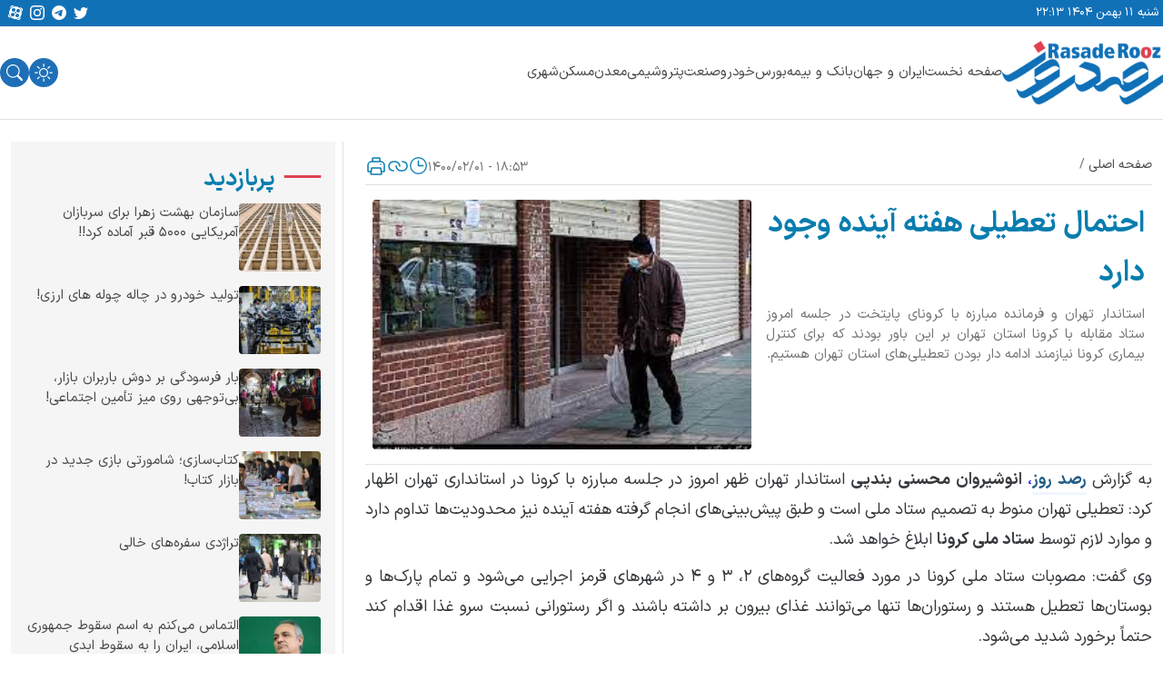

--- FILE ---
content_type: text/html; charset=UTF-8
request_url: https://rasaderooz.com/%D8%A7%D8%AD%D8%AA%D9%85%D8%A7%D9%84-%D8%AA%D8%B9%D8%B7%DB%8C%D9%84%DB%8C-%D9%87%D9%81%D8%AA%D9%87-%D8%A2%DB%8C%D9%86%D8%AF%D9%87-%D9%88%D8%AC%D9%88%D8%AF-%D8%AF%D8%A7%D8%B1%D8%AF/
body_size: 23196
content:
<!DOCTYPE html>
<html lang="fa">

<head>
<title>احتمال تعطیلی هفته آینده وجود دارد | رصد روز | رسانه تخصصی بنگاههای اقتصادی</title>
    <meta charset="UTF-8">
    <meta http-equiv="X-UA-Compatible" content="IE=edge">
    <meta name="viewport" content="width=device-width, initial-scale=1.0">
    <meta name="theme-color" content="#087daf" />
    
    
<!-- بهینه‌سازی موتور جستجو توسط Rank Math - https://rankmath.com/ -->
<meta name="description" content="استاندار تهران و فرمانده مبارزه با کرونای پایتخت در جلسه امروز ستاد مقابله با کرونا استان تهران بر این باور بودند که برای کنترل بیماری کرونا نیازمند ادامه دار بودن تعطیلی‌های استان تهران هستیم."/>
<meta name="robots" content="follow, index, max-snippet:-1, max-video-preview:-1, max-image-preview:large"/>
<link rel="canonical" href="https://rasaderooz.com/%d8%a7%d8%ad%d8%aa%d9%85%d8%a7%d9%84-%d8%aa%d8%b9%d8%b7%db%8c%d9%84%db%8c-%d9%87%d9%81%d8%aa%d9%87-%d8%a2%db%8c%d9%86%d8%af%d9%87-%d9%88%d8%ac%d9%88%d8%af-%d8%af%d8%a7%d8%b1%d8%af/" />
<meta property="og:locale" content="fa_IR" />
<meta property="og:type" content="article" />
<meta property="og:title" content="احتمال تعطیلی هفته آینده وجود دارد | رصد روز | رسانه تخصصی بنگاههای اقتصادی" />
<meta property="og:description" content="استاندار تهران و فرمانده مبارزه با کرونای پایتخت در جلسه امروز ستاد مقابله با کرونا استان تهران بر این باور بودند که برای کنترل بیماری کرونا نیازمند ادامه دار بودن تعطیلی‌های استان تهران هستیم." />
<meta property="og:url" content="https://rasaderooz.com/%d8%a7%d8%ad%d8%aa%d9%85%d8%a7%d9%84-%d8%aa%d8%b9%d8%b7%db%8c%d9%84%db%8c-%d9%87%d9%81%d8%aa%d9%87-%d8%a2%db%8c%d9%86%d8%af%d9%87-%d9%88%d8%ac%d9%88%d8%af-%d8%af%d8%a7%d8%b1%d8%af/" />
<meta property="og:site_name" content="رصد روز | رسانه تخصصی بنگاههای اقتصادی" />
<meta property="article:section" content="آخرین اخبار" />
<meta property="article:published_time" content="2021-04-21T14:23:52+00:00" />
<meta name="twitter:card" content="summary_large_image" />
<meta name="twitter:title" content="احتمال تعطیلی هفته آینده وجود دارد | رصد روز | رسانه تخصصی بنگاههای اقتصادی" />
<meta name="twitter:description" content="استاندار تهران و فرمانده مبارزه با کرونای پایتخت در جلسه امروز ستاد مقابله با کرونا استان تهران بر این باور بودند که برای کنترل بیماری کرونا نیازمند ادامه دار بودن تعطیلی‌های استان تهران هستیم." />
<meta name="twitter:site" content="@rasaderooz" />
<meta name="twitter:creator" content="@rasaderooz" />
<meta name="twitter:label1" content="نویسنده" />
<meta name="twitter:data1" content="امین رجب خواه" />
<meta name="twitter:label2" content="زمان خواندن" />
<meta name="twitter:data2" content="2 دقیقه" />
<script type="application/ld+json" class="rank-math-schema">{"@context":"https://schema.org","@graph":[{"@type":"Place","@id":"https://rasaderooz.com/#place","address":{"@type":"PostalAddress","addressCountry":"\u0627\u06cc\u0631\u0627\u0646"}},{"@type":"Organization","@id":"https://rasaderooz.com/#organization","name":"\u0627\u0645\u06cc\u0646 \u0631\u062c\u0628 \u062e\u0648\u0627\u0647","url":"https://rasaderooz.com","sameAs":["https://twitter.com/rasaderooz"],"email":"rasaderooz@gmail.com","address":{"@type":"PostalAddress","addressCountry":"\u0627\u06cc\u0631\u0627\u0646"},"logo":{"@type":"ImageObject","@id":"https://rasaderooz.com/#logo","url":"https://rasaderooz.com/wp-content/uploads/2023/10/rasaderooz.ir-logo.webp","contentUrl":"https://rasaderooz.com/wp-content/uploads/2023/10/rasaderooz.ir-logo.webp","caption":"\u0627\u0645\u06cc\u0646 \u0631\u062c\u0628 \u062e\u0648\u0627\u0647","inLanguage":"fa-IR","width":"437","height":"172"},"location":{"@id":"https://rasaderooz.com/#place"}},{"@type":"WebSite","@id":"https://rasaderooz.com/#website","url":"https://rasaderooz.com","name":"\u0627\u0645\u06cc\u0646 \u0631\u062c\u0628 \u062e\u0648\u0627\u0647","publisher":{"@id":"https://rasaderooz.com/#organization"},"inLanguage":"fa-IR"},{"@type":"ImageObject","@id":"https://rasaderooz.com/wp-content/uploads/2021/04/download-12-18.jpg","url":"https://rasaderooz.com/wp-content/uploads/2021/04/download-12-18.jpg","width":"269","height":"187","caption":"\u06a9\u0631\u0648\u0646\u0627","inLanguage":"fa-IR"},{"@type":"WebPage","@id":"https://rasaderooz.com/%d8%a7%d8%ad%d8%aa%d9%85%d8%a7%d9%84-%d8%aa%d8%b9%d8%b7%db%8c%d9%84%db%8c-%d9%87%d9%81%d8%aa%d9%87-%d8%a2%db%8c%d9%86%d8%af%d9%87-%d9%88%d8%ac%d9%88%d8%af-%d8%af%d8%a7%d8%b1%d8%af/#webpage","url":"https://rasaderooz.com/%d8%a7%d8%ad%d8%aa%d9%85%d8%a7%d9%84-%d8%aa%d8%b9%d8%b7%db%8c%d9%84%db%8c-%d9%87%d9%81%d8%aa%d9%87-%d8%a2%db%8c%d9%86%d8%af%d9%87-%d9%88%d8%ac%d9%88%d8%af-%d8%af%d8%a7%d8%b1%d8%af/","name":"\u0627\u062d\u062a\u0645\u0627\u0644 \u062a\u0639\u0637\u06cc\u0644\u06cc \u0647\u0641\u062a\u0647 \u0622\u06cc\u0646\u062f\u0647 \u0648\u062c\u0648\u062f \u062f\u0627\u0631\u062f | \u0631\u0635\u062f \u0631\u0648\u0632 | \u0631\u0633\u0627\u0646\u0647 \u062a\u062e\u0635\u0635\u06cc \u0628\u0646\u06af\u0627\u0647\u0647\u0627\u06cc \u0627\u0642\u062a\u0635\u0627\u062f\u06cc","datePublished":"2021-04-21T18:53:52+04:30","dateModified":"2021-04-21T18:53:52+04:30","isPartOf":{"@id":"https://rasaderooz.com/#website"},"primaryImageOfPage":{"@id":"https://rasaderooz.com/wp-content/uploads/2021/04/download-12-18.jpg"},"inLanguage":"fa-IR"},{"@type":"Person","@id":"https://rasaderooz.com/author/amin/","name":"\u0627\u0645\u06cc\u0646 \u0631\u062c\u0628 \u062e\u0648\u0627\u0647","url":"https://rasaderooz.com/author/amin/","image":{"@type":"ImageObject","@id":"https://secure.gravatar.com/avatar/608c63d13341332ee0fda1d5a2af53cb457a2e0281dccaa7c8ecee991661c816?s=96&amp;d=mm&amp;r=g","url":"https://secure.gravatar.com/avatar/608c63d13341332ee0fda1d5a2af53cb457a2e0281dccaa7c8ecee991661c816?s=96&amp;d=mm&amp;r=g","caption":"\u0627\u0645\u06cc\u0646 \u0631\u062c\u0628 \u062e\u0648\u0627\u0647","inLanguage":"fa-IR"},"worksFor":{"@id":"https://rasaderooz.com/#organization"}},{"@type":"NewsArticle","headline":"\u0627\u062d\u062a\u0645\u0627\u0644 \u062a\u0639\u0637\u06cc\u0644\u06cc \u0647\u0641\u062a\u0647 \u0622\u06cc\u0646\u062f\u0647 \u0648\u062c\u0648\u062f \u062f\u0627\u0631\u062f | \u0631\u0635\u062f \u0631\u0648\u0632 | \u0631\u0633\u0627\u0646\u0647 \u062a\u062e\u0635\u0635\u06cc \u0628\u0646\u06af\u0627\u0647\u0647\u0627\u06cc \u0627\u0642\u062a\u0635\u0627\u062f\u06cc","datePublished":"2021-04-21T18:53:52+04:30","dateModified":"2021-04-21T18:53:52+04:30","author":{"@id":"https://rasaderooz.com/author/amin/","name":"\u0627\u0645\u06cc\u0646 \u0631\u062c\u0628 \u062e\u0648\u0627\u0647"},"publisher":{"@id":"https://rasaderooz.com/#organization"},"description":"\u0627\u0633\u062a\u0627\u0646\u062f\u0627\u0631 \u062a\u0647\u0631\u0627\u0646 \u0648 \u0641\u0631\u0645\u0627\u0646\u062f\u0647 \u0645\u0628\u0627\u0631\u0632\u0647 \u0628\u0627 \u06a9\u0631\u0648\u0646\u0627\u06cc \u067e\u0627\u06cc\u062a\u062e\u062a \u062f\u0631 \u062c\u0644\u0633\u0647 \u0627\u0645\u0631\u0648\u0632 \u0633\u062a\u0627\u062f \u0645\u0642\u0627\u0628\u0644\u0647 \u0628\u0627 \u06a9\u0631\u0648\u0646\u0627 \u0627\u0633\u062a\u0627\u0646 \u062a\u0647\u0631\u0627\u0646 \u0628\u0631 \u0627\u06cc\u0646 \u0628\u0627\u0648\u0631 \u0628\u0648\u062f\u0646\u062f \u06a9\u0647 \u0628\u0631\u0627\u06cc \u06a9\u0646\u062a\u0631\u0644 \u0628\u06cc\u0645\u0627\u0631\u06cc \u06a9\u0631\u0648\u0646\u0627 \u0646\u06cc\u0627\u0632\u0645\u0646\u062f \u0627\u062f\u0627\u0645\u0647 \u062f\u0627\u0631 \u0628\u0648\u062f\u0646 \u062a\u0639\u0637\u06cc\u0644\u06cc\u200c\u0647\u0627\u06cc \u0627\u0633\u062a\u0627\u0646 \u062a\u0647\u0631\u0627\u0646 \u0647\u0633\u062a\u06cc\u0645.","name":"\u0627\u062d\u062a\u0645\u0627\u0644 \u062a\u0639\u0637\u06cc\u0644\u06cc \u0647\u0641\u062a\u0647 \u0622\u06cc\u0646\u062f\u0647 \u0648\u062c\u0648\u062f \u062f\u0627\u0631\u062f | \u0631\u0635\u062f \u0631\u0648\u0632 | \u0631\u0633\u0627\u0646\u0647 \u062a\u062e\u0635\u0635\u06cc \u0628\u0646\u06af\u0627\u0647\u0647\u0627\u06cc \u0627\u0642\u062a\u0635\u0627\u062f\u06cc","@id":"https://rasaderooz.com/%d8%a7%d8%ad%d8%aa%d9%85%d8%a7%d9%84-%d8%aa%d8%b9%d8%b7%db%8c%d9%84%db%8c-%d9%87%d9%81%d8%aa%d9%87-%d8%a2%db%8c%d9%86%d8%af%d9%87-%d9%88%d8%ac%d9%88%d8%af-%d8%af%d8%a7%d8%b1%d8%af/#richSnippet","isPartOf":{"@id":"https://rasaderooz.com/%d8%a7%d8%ad%d8%aa%d9%85%d8%a7%d9%84-%d8%aa%d8%b9%d8%b7%db%8c%d9%84%db%8c-%d9%87%d9%81%d8%aa%d9%87-%d8%a2%db%8c%d9%86%d8%af%d9%87-%d9%88%d8%ac%d9%88%d8%af-%d8%af%d8%a7%d8%b1%d8%af/#webpage"},"image":{"@id":"https://rasaderooz.com/wp-content/uploads/2021/04/download-12-18.jpg"},"inLanguage":"fa-IR","mainEntityOfPage":{"@id":"https://rasaderooz.com/%d8%a7%d8%ad%d8%aa%d9%85%d8%a7%d9%84-%d8%aa%d8%b9%d8%b7%db%8c%d9%84%db%8c-%d9%87%d9%81%d8%aa%d9%87-%d8%a2%db%8c%d9%86%d8%af%d9%87-%d9%88%d8%ac%d9%88%d8%af-%d8%af%d8%a7%d8%b1%d8%af/#webpage"}}]}</script>
<!-- /افزونه سئو ورپرس Rank Math -->

<link rel='dns-prefetch' href='//najva.com' />
<link rel='dns-prefetch' href='//yektanet.com' />
<link rel='dns-prefetch' href='//triboon.net' />
<link rel="alternate" type="application/rss+xml" title="رصد روز | رسانه تخصصی بنگاههای اقتصادی &raquo; احتمال تعطیلی هفته آینده وجود دارد خوراک دیدگاه‌ها" href="https://rasaderooz.com/%d8%a7%d8%ad%d8%aa%d9%85%d8%a7%d9%84-%d8%aa%d8%b9%d8%b7%db%8c%d9%84%db%8c-%d9%87%d9%81%d8%aa%d9%87-%d8%a2%db%8c%d9%86%d8%af%d9%87-%d9%88%d8%ac%d9%88%d8%af-%d8%af%d8%a7%d8%b1%d8%af/feed/" />
<link rel="alternate" title="oEmbed (JSON)" type="application/json+oembed" href="https://rasaderooz.com/wp-json/oembed/1.0/embed?url=https%3A%2F%2Frasaderooz.com%2F%25d8%25a7%25d8%25ad%25d8%25aa%25d9%2585%25d8%25a7%25d9%2584-%25d8%25aa%25d8%25b9%25d8%25b7%25db%258c%25d9%2584%25db%258c-%25d9%2587%25d9%2581%25d8%25aa%25d9%2587-%25d8%25a2%25db%258c%25d9%2586%25d8%25af%25d9%2587-%25d9%2588%25d8%25ac%25d9%2588%25d8%25af-%25d8%25af%25d8%25a7%25d8%25b1%25d8%25af%2F" />
<link rel="alternate" title="oEmbed (XML)" type="text/xml+oembed" href="https://rasaderooz.com/wp-json/oembed/1.0/embed?url=https%3A%2F%2Frasaderooz.com%2F%25d8%25a7%25d8%25ad%25d8%25aa%25d9%2585%25d8%25a7%25d9%2584-%25d8%25aa%25d8%25b9%25d8%25b7%25db%258c%25d9%2584%25db%258c-%25d9%2587%25d9%2581%25d8%25aa%25d9%2587-%25d8%25a2%25db%258c%25d9%2586%25d8%25af%25d9%2587-%25d9%2588%25d8%25ac%25d9%2588%25d8%25af-%25d8%25af%25d8%25a7%25d8%25b1%25d8%25af%2F&#038;format=xml" />
<style id='wp-img-auto-sizes-contain-inline-css' type='text/css'>
img:is([sizes=auto i],[sizes^="auto," i]){contain-intrinsic-size:3000px 1500px}
/*# sourceURL=wp-img-auto-sizes-contain-inline-css */
</style>
<link data-minify="1" rel='stylesheet' id='main-style-css' href='https://rasaderooz.com/wp-content/cache/min/1/wp-content/themes/rasaderooz/assets/css/main.min.css?ver=1758623610' type='text/css' media='all' />
<link rel="https://api.w.org/" href="https://rasaderooz.com/wp-json/" /><link rel="alternate" title="JSON" type="application/json" href="https://rasaderooz.com/wp-json/wp/v2/posts/32921" /><link rel="EditURI" type="application/rsd+xml" title="RSD" href="https://rasaderooz.com/xmlrpc.php?rsd" />
<meta name="generator" content="WordPress 6.9" />
<link rel='shortlink' href='https://rasaderooz.com/?p=32921' />
<meta name="description" content="به گزارش رصد روز، انوشیروان محسنی بندپی استاندار تهران ظهر امروز در جلسه مبارزه با کرونا در استانداری تهران اظهار کرد: تعطیلی تهران منوط به تصمیم ستاد ملی است و طبق...">
<style type="text/css">
    :root {
        --i8-light-primary        : #087daf;
        --i8-dark-primary         : #087daf;
        --i8-light-secondary      : #4a4a4a;
        --i8-dark-secondary       : #f8f8f8;
        --i8-light-complete-color : #de424f;
        --i8-dark-complete-color  : #de424f;
        --i8-light-bg-color       : #ffffff;
        --i8-dark-bg-color        : #171c28;
        --i8-light-fg-color       : #ffffff;
        --i8-dark-fg-color        : #222740;
        }
    </style>
    <script type="text/javascript">
        // تابعی که کد جاوا اسکریپتی را با تاخیر اجرا می‌کند
        function runDelayedCode() {
                    }

        // اضافه کردن یک شنونده بر روی رویداد اسکرول
        window.addEventListener('scroll', function() {
            // بررسی اسکرول کاربر
            if (window.scrollY > 200) { // در اینجا 200 نماینده اسکرول به میزان پنجصد پیکسل به پایین
                runDelayedCode();
                // یکبار اجرای کد و بعد حذف شنونده
                window.removeEventListener('scroll', arguments.callee);
            }
        });
    </script>
    
<link rel="icon" href="https://rasaderooz.com/wp-content/uploads/2023/10/favicon.jpg" sizes="32x32" />
<link rel="icon" href="https://rasaderooz.com/wp-content/uploads/2023/10/favicon.jpg" sizes="192x192" />
<link rel="apple-touch-icon" href="https://rasaderooz.com/wp-content/uploads/2023/10/favicon.jpg" />
<meta name="msapplication-TileImage" content="https://rasaderooz.com/wp-content/uploads/2023/10/favicon.jpg" />
<noscript><style id="rocket-lazyload-nojs-css">.rll-youtube-player, [data-lazy-src]{display:none !important;}</style></noscript>            <style media="print">
            .sl-sidebar,
            .sub-header,
            .bottom-content-bar,
            .related-post,
            #footer,
            .top-menu,
            #comments {
                display: none !important;
            }
        </style>

        <style>
        .top-menu {
            display: flex;
            padding: 1px;
            justify-content: space-between;
            align-items: center;
            align-self: stretch;
            background: #1171B7;
            height: 29px;
            color: white;
        }

        .bottom-menu {
            /* display: flex;
            padding: 1px;
            justify-content: space-between;
            align-items: center;
            align-self: stretch; */
            background: #1171B7;
            color: white;
        }

        .row {
            margin: 0px !important;
            padding: 0px !important;
        }

        .round-icon {
            background-color: #1e6fb7;
            border-radius: 50%;
            width: 32px;
            height: 32px;
            color: white;
        }
    </style>
<style id='global-styles-inline-css' type='text/css'>
:root{--wp--preset--aspect-ratio--square: 1;--wp--preset--aspect-ratio--4-3: 4/3;--wp--preset--aspect-ratio--3-4: 3/4;--wp--preset--aspect-ratio--3-2: 3/2;--wp--preset--aspect-ratio--2-3: 2/3;--wp--preset--aspect-ratio--16-9: 16/9;--wp--preset--aspect-ratio--9-16: 9/16;--wp--preset--color--black: #000000;--wp--preset--color--cyan-bluish-gray: #abb8c3;--wp--preset--color--white: #ffffff;--wp--preset--color--pale-pink: #f78da7;--wp--preset--color--vivid-red: #cf2e2e;--wp--preset--color--luminous-vivid-orange: #ff6900;--wp--preset--color--luminous-vivid-amber: #fcb900;--wp--preset--color--light-green-cyan: #7bdcb5;--wp--preset--color--vivid-green-cyan: #00d084;--wp--preset--color--pale-cyan-blue: #8ed1fc;--wp--preset--color--vivid-cyan-blue: #0693e3;--wp--preset--color--vivid-purple: #9b51e0;--wp--preset--gradient--vivid-cyan-blue-to-vivid-purple: linear-gradient(135deg,rgb(6,147,227) 0%,rgb(155,81,224) 100%);--wp--preset--gradient--light-green-cyan-to-vivid-green-cyan: linear-gradient(135deg,rgb(122,220,180) 0%,rgb(0,208,130) 100%);--wp--preset--gradient--luminous-vivid-amber-to-luminous-vivid-orange: linear-gradient(135deg,rgb(252,185,0) 0%,rgb(255,105,0) 100%);--wp--preset--gradient--luminous-vivid-orange-to-vivid-red: linear-gradient(135deg,rgb(255,105,0) 0%,rgb(207,46,46) 100%);--wp--preset--gradient--very-light-gray-to-cyan-bluish-gray: linear-gradient(135deg,rgb(238,238,238) 0%,rgb(169,184,195) 100%);--wp--preset--gradient--cool-to-warm-spectrum: linear-gradient(135deg,rgb(74,234,220) 0%,rgb(151,120,209) 20%,rgb(207,42,186) 40%,rgb(238,44,130) 60%,rgb(251,105,98) 80%,rgb(254,248,76) 100%);--wp--preset--gradient--blush-light-purple: linear-gradient(135deg,rgb(255,206,236) 0%,rgb(152,150,240) 100%);--wp--preset--gradient--blush-bordeaux: linear-gradient(135deg,rgb(254,205,165) 0%,rgb(254,45,45) 50%,rgb(107,0,62) 100%);--wp--preset--gradient--luminous-dusk: linear-gradient(135deg,rgb(255,203,112) 0%,rgb(199,81,192) 50%,rgb(65,88,208) 100%);--wp--preset--gradient--pale-ocean: linear-gradient(135deg,rgb(255,245,203) 0%,rgb(182,227,212) 50%,rgb(51,167,181) 100%);--wp--preset--gradient--electric-grass: linear-gradient(135deg,rgb(202,248,128) 0%,rgb(113,206,126) 100%);--wp--preset--gradient--midnight: linear-gradient(135deg,rgb(2,3,129) 0%,rgb(40,116,252) 100%);--wp--preset--font-size--small: 13px;--wp--preset--font-size--medium: 20px;--wp--preset--font-size--large: 36px;--wp--preset--font-size--x-large: 42px;--wp--preset--spacing--20: 0.44rem;--wp--preset--spacing--30: 0.67rem;--wp--preset--spacing--40: 1rem;--wp--preset--spacing--50: 1.5rem;--wp--preset--spacing--60: 2.25rem;--wp--preset--spacing--70: 3.38rem;--wp--preset--spacing--80: 5.06rem;--wp--preset--shadow--natural: 6px 6px 9px rgba(0, 0, 0, 0.2);--wp--preset--shadow--deep: 12px 12px 50px rgba(0, 0, 0, 0.4);--wp--preset--shadow--sharp: 6px 6px 0px rgba(0, 0, 0, 0.2);--wp--preset--shadow--outlined: 6px 6px 0px -3px rgb(255, 255, 255), 6px 6px rgb(0, 0, 0);--wp--preset--shadow--crisp: 6px 6px 0px rgb(0, 0, 0);}:where(.is-layout-flex){gap: 0.5em;}:where(.is-layout-grid){gap: 0.5em;}body .is-layout-flex{display: flex;}.is-layout-flex{flex-wrap: wrap;align-items: center;}.is-layout-flex > :is(*, div){margin: 0;}body .is-layout-grid{display: grid;}.is-layout-grid > :is(*, div){margin: 0;}:where(.wp-block-columns.is-layout-flex){gap: 2em;}:where(.wp-block-columns.is-layout-grid){gap: 2em;}:where(.wp-block-post-template.is-layout-flex){gap: 1.25em;}:where(.wp-block-post-template.is-layout-grid){gap: 1.25em;}.has-black-color{color: var(--wp--preset--color--black) !important;}.has-cyan-bluish-gray-color{color: var(--wp--preset--color--cyan-bluish-gray) !important;}.has-white-color{color: var(--wp--preset--color--white) !important;}.has-pale-pink-color{color: var(--wp--preset--color--pale-pink) !important;}.has-vivid-red-color{color: var(--wp--preset--color--vivid-red) !important;}.has-luminous-vivid-orange-color{color: var(--wp--preset--color--luminous-vivid-orange) !important;}.has-luminous-vivid-amber-color{color: var(--wp--preset--color--luminous-vivid-amber) !important;}.has-light-green-cyan-color{color: var(--wp--preset--color--light-green-cyan) !important;}.has-vivid-green-cyan-color{color: var(--wp--preset--color--vivid-green-cyan) !important;}.has-pale-cyan-blue-color{color: var(--wp--preset--color--pale-cyan-blue) !important;}.has-vivid-cyan-blue-color{color: var(--wp--preset--color--vivid-cyan-blue) !important;}.has-vivid-purple-color{color: var(--wp--preset--color--vivid-purple) !important;}.has-black-background-color{background-color: var(--wp--preset--color--black) !important;}.has-cyan-bluish-gray-background-color{background-color: var(--wp--preset--color--cyan-bluish-gray) !important;}.has-white-background-color{background-color: var(--wp--preset--color--white) !important;}.has-pale-pink-background-color{background-color: var(--wp--preset--color--pale-pink) !important;}.has-vivid-red-background-color{background-color: var(--wp--preset--color--vivid-red) !important;}.has-luminous-vivid-orange-background-color{background-color: var(--wp--preset--color--luminous-vivid-orange) !important;}.has-luminous-vivid-amber-background-color{background-color: var(--wp--preset--color--luminous-vivid-amber) !important;}.has-light-green-cyan-background-color{background-color: var(--wp--preset--color--light-green-cyan) !important;}.has-vivid-green-cyan-background-color{background-color: var(--wp--preset--color--vivid-green-cyan) !important;}.has-pale-cyan-blue-background-color{background-color: var(--wp--preset--color--pale-cyan-blue) !important;}.has-vivid-cyan-blue-background-color{background-color: var(--wp--preset--color--vivid-cyan-blue) !important;}.has-vivid-purple-background-color{background-color: var(--wp--preset--color--vivid-purple) !important;}.has-black-border-color{border-color: var(--wp--preset--color--black) !important;}.has-cyan-bluish-gray-border-color{border-color: var(--wp--preset--color--cyan-bluish-gray) !important;}.has-white-border-color{border-color: var(--wp--preset--color--white) !important;}.has-pale-pink-border-color{border-color: var(--wp--preset--color--pale-pink) !important;}.has-vivid-red-border-color{border-color: var(--wp--preset--color--vivid-red) !important;}.has-luminous-vivid-orange-border-color{border-color: var(--wp--preset--color--luminous-vivid-orange) !important;}.has-luminous-vivid-amber-border-color{border-color: var(--wp--preset--color--luminous-vivid-amber) !important;}.has-light-green-cyan-border-color{border-color: var(--wp--preset--color--light-green-cyan) !important;}.has-vivid-green-cyan-border-color{border-color: var(--wp--preset--color--vivid-green-cyan) !important;}.has-pale-cyan-blue-border-color{border-color: var(--wp--preset--color--pale-cyan-blue) !important;}.has-vivid-cyan-blue-border-color{border-color: var(--wp--preset--color--vivid-cyan-blue) !important;}.has-vivid-purple-border-color{border-color: var(--wp--preset--color--vivid-purple) !important;}.has-vivid-cyan-blue-to-vivid-purple-gradient-background{background: var(--wp--preset--gradient--vivid-cyan-blue-to-vivid-purple) !important;}.has-light-green-cyan-to-vivid-green-cyan-gradient-background{background: var(--wp--preset--gradient--light-green-cyan-to-vivid-green-cyan) !important;}.has-luminous-vivid-amber-to-luminous-vivid-orange-gradient-background{background: var(--wp--preset--gradient--luminous-vivid-amber-to-luminous-vivid-orange) !important;}.has-luminous-vivid-orange-to-vivid-red-gradient-background{background: var(--wp--preset--gradient--luminous-vivid-orange-to-vivid-red) !important;}.has-very-light-gray-to-cyan-bluish-gray-gradient-background{background: var(--wp--preset--gradient--very-light-gray-to-cyan-bluish-gray) !important;}.has-cool-to-warm-spectrum-gradient-background{background: var(--wp--preset--gradient--cool-to-warm-spectrum) !important;}.has-blush-light-purple-gradient-background{background: var(--wp--preset--gradient--blush-light-purple) !important;}.has-blush-bordeaux-gradient-background{background: var(--wp--preset--gradient--blush-bordeaux) !important;}.has-luminous-dusk-gradient-background{background: var(--wp--preset--gradient--luminous-dusk) !important;}.has-pale-ocean-gradient-background{background: var(--wp--preset--gradient--pale-ocean) !important;}.has-electric-grass-gradient-background{background: var(--wp--preset--gradient--electric-grass) !important;}.has-midnight-gradient-background{background: var(--wp--preset--gradient--midnight) !important;}.has-small-font-size{font-size: var(--wp--preset--font-size--small) !important;}.has-medium-font-size{font-size: var(--wp--preset--font-size--medium) !important;}.has-large-font-size{font-size: var(--wp--preset--font-size--large) !important;}.has-x-large-font-size{font-size: var(--wp--preset--font-size--x-large) !important;}
/*# sourceURL=global-styles-inline-css */
</style>
</head>

<body dir="rtl" class="bg-main">
    <!-- header -->
    <header id="header">
        <!-- top menu -->
        <div class="row">
            <div class="col-24 top-menu ">
                <div class="container d-flex justify-content-center justify-content-between p-1 align-items-center">
                    <span class="d-flex f13">شنبه ۱۱ بهمن ۱۴۰۴ ۲۲:۱۳</span>
                        <div class="d-flex">
        <div class="d-none d-xl-flex d-lg-flex d-md-flex justify-content-center gap-2 social-links">
                            <a class="p-0 p-lg-0 p-sm-1" target="_blank" href="https://twitter.com/rasaderooz" alt="twitter share button" aria-label="twitter share button">
                    <svg xmlns="http://www.w3.org/2000/svg" width="16" height="18" fill="var(--i8-light-fg-color)" class="bi bi-twitter mx-1" viewBox="0 0 16 16">
                        <path d="M5.026 15c6.038 0 9.341-5.003 9.341-9.334 0-.14 0-.282-.006-.422A6.685 6.685 0 0 0 16 3.542a6.658 6.658 0 0 1-1.889.518 3.301 3.301 0 0 0 1.447-1.817 6.533 6.533 0 0 1-2.087.793A3.286 3.286 0 0 0 7.875 6.03a9.325 9.325 0 0 1-6.767-3.429 3.289 3.289 0 0 0 1.018 4.382A3.323 3.323 0 0 1 .64 6.575v.045a3.288 3.288 0 0 0 2.632 3.218 3.203 3.203 0 0 1-.865.115 3.23 3.23 0 0 1-.614-.057 3.283 3.283 0 0 0 3.067 2.277A6.588 6.588 0 0 1 .78 13.58a6.32 6.32 0 0 1-.78-.045A9.344 9.344 0 0 0 5.026 15z" />
                    </svg>
                </a>
                                                    <a class="p-0 p-lg-0 p-sm-1" href="https://t.me/rasaderooz" alt="telegram share button" aria-label="telegram share button">
                    <svg xmlns="http://www.w3.org/2000/svg" width="16" height="18" fill="var(--i8-light-fg-color)" class="bi bi-telegram mx-1" viewBox="0 0 16 16">
                        <path d="M16 8A8 8 0 1 1 0 8a8 8 0 0 1 16 0zM8.287 5.906c-.778.324-2.334.994-4.666 2.01-.378.15-.577.298-.595.442-.03.243.275.339.69.47l.175.055c.408.133.958.288 1.243.294.26.006.549-.1.868-.32 2.179-1.471 3.304-2.214 3.374-2.23.05-.012.12-.026.166.016.047.041.042.12.037.141-.03.129-1.227 1.241-1.846 1.817-.193.18-.33.307-.358.336a8.154 8.154 0 0 1-.188.186c-.38.366-.664.64.015 1.088.327.216.589.393.85.571.284.194.568.387.936.629.093.06.183.125.27.187.331.236.63.448.997.414.214-.02.435-.22.547-.82.265-1.417.786-4.486.906-5.751a1.426 1.426 0 0 0-.013-.315.337.337 0 0 0-.114-.217.526.526 0 0 0-.31-.093c-.3.005-.763.166-2.984 1.09z" />
                    </svg>
                </a>
                                                    <a class="p-0 p-lg-0 p-sm-1" target="_blank" href="https://www.instagram.com/rasaderooz" alt="instagram share button" aria-label="instagram share button">
                    <svg xmlns="http://www.w3.org/2000/svg" width="16" height="18"  fill="var(--i8-light-fg-color)" class="bi bi-instagram mx-1" viewBox="0 0 16 16">
                        <path d="M8 0C5.829 0 5.556.01 4.703.048 3.85.088 3.269.222 2.76.42a3.917 3.917 0 0 0-1.417.923A3.927 3.927 0 0 0 .42 2.76C.222 3.268.087 3.85.048 4.7.01 5.555 0 5.827 0 8.001c0 2.172.01 2.444.048 3.297.04.852.174 1.433.372 1.942.205.526.478.972.923 1.417.444.445.89.719 1.416.923.51.198 1.09.333 1.942.372C5.555 15.99 5.827 16 8 16s2.444-.01 3.298-.048c.851-.04 1.434-.174 1.943-.372a3.916 3.916 0 0 0 1.416-.923c.445-.445.718-.891.923-1.417.197-.509.332-1.09.372-1.942C15.99 10.445 16 10.173 16 8s-.01-2.445-.048-3.299c-.04-.851-.175-1.433-.372-1.941a3.926 3.926 0 0 0-.923-1.417A3.911 3.911 0 0 0 13.24.42c-.51-.198-1.092-.333-1.943-.372C10.443.01 10.172 0 7.998 0h.003zm-.717 1.442h.718c2.136 0 2.389.007 3.232.046.78.035 1.204.166 1.486.275.373.145.64.319.92.599.28.28.453.546.598.92.11.281.24.705.275 1.485.039.843.047 1.096.047 3.231s-.008 2.389-.047 3.232c-.035.78-.166 1.203-.275 1.485a2.47 2.47 0 0 1-.599.919c-.28.28-.546.453-.92.598-.28.11-.704.24-1.485.276-.843.038-1.096.047-3.232.047s-2.39-.009-3.233-.047c-.78-.036-1.203-.166-1.485-.276a2.478 2.478 0 0 1-.92-.598 2.48 2.48 0 0 1-.6-.92c-.109-.281-.24-.705-.275-1.485-.038-.843-.046-1.096-.046-3.233 0-2.136.008-2.388.046-3.231.036-.78.166-1.204.276-1.486.145-.373.319-.64.599-.92.28-.28.546-.453.92-.598.282-.11.705-.24 1.485-.276.738-.034 1.024-.044 2.515-.045v.002zm4.988 1.328a.96.96 0 1 0 0 1.92.96.96 0 0 0 0-1.92zm-4.27 1.122a4.109 4.109 0 1 0 0 8.217 4.109 4.109 0 0 0 0-8.217zm0 1.441a2.667 2.667 0 1 1 0 5.334 2.667 2.667 0 0 1 0-5.334z" />
                    </svg>
                </a>

                                                    <a class="p-0 p-lg-0 p-sm-1" target="_blank" href="https://www.aparat.com/rasaderooz" alt="aparat share button" aria-label="aparat share button">
                    <svg fill="var(--i8-light-fg-color)" width="16" height="18" class="bi bi-twitter mx-1" viewBox="0 0 24.00 24.00" role="img" xmlns="http://www.w3.org/2000/svg" transform="rotate(0)matrix(1, 0, 0, 1, 0, 0)" stroke="var(--i8-light-fg-color)" stroke-width="0.00024000000000000003">
                        <g id="SVGRepo_bgCarrier" stroke-width="0"></g>
                        <g id="SVGRepo_tracerCarrier" stroke-linecap="round" stroke-linejoin="round" stroke="var(--i8-light-fg-color)" stroke-width="0.192"></g>
                        <g id="SVGRepo_iconCarrier">
                            <path d="M12.001 1.594c-9.27-.003-13.913 11.203-7.36 17.758a10.403 10.403 0 0 0 17.76-7.355c0-5.744-4.655-10.401-10.4-10.403zM6.11 6.783c.501-2.598 3.893-3.294 5.376-1.103 1.483 2.19-.422 5.082-3.02 4.582A2.97 2.97 0 0 1 6.11 6.783zm4.322 8.988c-.504 2.597-3.897 3.288-5.377 1.096-1.48-2.192.427-5.08 3.025-4.579a2.97 2.97 0 0 1 2.352 3.483zm1.26-2.405c-1.152-.223-1.462-1.727-.491-2.387.97-.66 2.256.18 2.04 1.334a1.32 1.32 0 0 1-1.548 1.053zm6.198 3.838c-.501 2.598-3.893 3.293-5.376 1.103-1.484-2.191.421-5.082 3.02-4.583a2.97 2.97 0 0 1 2.356 3.48zm-1.967-5.502c-2.598-.501-3.293-3.896-1.102-5.38 2.19-1.483 5.081.422 4.582 3.02a2.97 2.97 0 0 1-3.48 2.36zM13.59 23.264l2.264.61a3.715 3.715 0 0 0 4.543-2.636l.64-2.402a11.383 11.383 0 0 1-7.448 4.428zm7.643-19.665L18.87 2.97a11.376 11.376 0 0 1 4.354 7.62l.65-2.459A3.715 3.715 0 0 0 21.231 3.6zM.672 13.809l-.541 2.04a3.715 3.715 0 0 0 2.636 4.543l2.107.562a11.38 11.38 0 0 1-4.203-7.145zM10.357.702 8.15.126a3.715 3.715 0 0 0-4.547 2.637l-.551 2.082A11.376 11.376 0 0 1 10.358.702z"></path>
                        </g>
                    </svg>
                </a>

            
        </div>
    </div>

                </div>
            </div>
        </div>
        <!-- End - top menu -->
        <!-- Main header -->
        <div class="row ">
            <div class="col-24 d-flex justify-content-center justify-content-lg-between white-shadow py-3 px-0 d-flex align-items-center border-bottom">
                <div class="container d-flex justify-content-center justify-content-between align-items-center px-lg-0">
                    <div class="col-18 col-md-2 d-flex w-auto gap-4">
                        <a href="https://rasaderooz.com" title="رصد روز | رسانه تخصصی بنگاههای اقتصادی " class="logo">
                            <img width="177" height="70" class="header-logo" src="data:image/svg+xml,%3Csvg%20xmlns='http://www.w3.org/2000/svg'%20viewBox='0%200%20177%2070'%3E%3C/svg%3E" alt="logo" data-lazy-src="https://rasaderooz.com/wp-content/themes/rasaderooz/images/global/rasaderooz.ir-logo.webp" /><noscript><img width="177" height="70" class="header-logo" src="https://rasaderooz.com/wp-content/themes/rasaderooz/images/global/rasaderooz.ir-logo.webp" alt="logo" /></noscript>
                        </a>
                        <div class="d-none d-lg-flex align-items-center">
                            <ul class="navbar-nav mb-lg-0 menu-list d-flex flex-row g-2  px-0 gap-3 "><li class="nav-item"><a class="nav-link " href="https://rasaderooz.com/">صفحه نخست</a></li><li class="nav-item"><a class="nav-link " href="https://rasaderooz.com/category/%d8%a7%db%8c%d8%b1%d8%a7%d9%86-%d9%88-%d8%ac%d9%87%d8%a7%d9%86/">ایران و جهان</a></li><li class="nav-item"><a class="nav-link " href="https://rasaderooz.com/category/%d8%a8%d8%a7%d9%86%da%a9-%d9%88-%d8%a8%db%8c%d9%85%d9%87/">بانک و بیمه</a></li><li class="nav-item"><a class="nav-link " href="https://rasaderooz.com/category/%d8%a8%d9%88%d8%b1%d8%b3/">بورس</a></li><li class="nav-item"><a class="nav-link " href="https://rasaderooz.com/category/%d8%ae%d9%88%d8%af%d8%b1%d9%88/">خودرو</a></li><li class="nav-item"><a class="nav-link " href="https://rasaderooz.com/category/%d8%b5%d9%86%d8%b9%d8%aa/">صنعت</a></li><li class="nav-item"><a class="nav-link " href="https://rasaderooz.com/category/%d9%be%d8%aa%d8%b1%d9%88%d8%b4%db%8c%d9%85%db%8c/">پتروشیمی</a></li><li class="nav-item"><a class="nav-link " href="https://rasaderooz.com/category/%d9%85%d8%b9%d8%af%d9%86/">معدن</a></li><li class="nav-item"><a class="nav-link " href="https://rasaderooz.com/category/%d9%85%d8%b3%da%a9%d9%86/">مسکن</a></li><li class="nav-item"><a class="nav-link " href="https://rasaderooz.com/category/%d8%b4%d9%87%d8%b1%db%8c/">شهری</a></li></ul>                        </div>
                    </div>
                    <div class="col-auto py-2 d-flex align-items-center justify-content-between gap-2 gap-lg-2 gap-sm-2">

                        <div class="d-flex d-lg-none">
                            <nav class="i8-h-menu">
            <input type="checkbox" id="menu" name="menu" class="m-menu__checkbox">
            <label class="m-menu__toggle" for="menu">
            <?xml version="1.0" encoding="UTF-8"?><svg width="32px" height="32px" stroke-width="1.5" viewBox="0 0 24 24" fill="none" xmlns="http://www.w3.org/2000/svg" color="var(--i8-light-primary )"><path d="M8 6h12M4 6.01l.01-.011M4 12.01l.01-.011M4 18.01l.01-.011M8 12h12M8 18h12" stroke="var(--i8-light-primary )" stroke-width="1.5" stroke-linecap="round" stroke-linejoin="round"></path></svg>
            </label>
             <div class="m-menu">
                <div class="m-menu__header">
                    <span> منوی سایت </span>

                    <label class="m-menu__toggle" for="menu">
                        <svg xmlns="http://www.w3.org/2000/svg" width="28" height="28" fill="var(--i8-light-primary )" class="bi bi-x-lg" viewBox="0 0 16 16">
                          <path d="M2.146 2.854a.5.5 0 1 1 .708-.708L8 7.293l5.146-5.147a.5.5 0 0 1 .708.708L8.707 8l5.147 5.146a.5.5 0 0 1-.708.708L8 8.707l-5.146 5.147a.5.5 0 0 1-.708-.708L7.293 8 2.146 2.854Z"/>
                        </svg>
                    </label>
                </div>
                <ul class="p-0">
        <li><label><a href="https://rasaderooz.com/%d8%b5%d9%81%d8%ad%d9%87-%d8%a7%d8%b5%d9%84%db%8c/" >صفحه اصلی</label></a></li><li>
                        <label class="a-label__chevron me-3" for="بین الملل">بین الملل</label>
                        <input type="checkbox" id="بین الملل" name="بین الملل" class="m-menu__checkbox">
                        <div class="m-menu">
                            <div class="m-menu__header">
                                <span>بین الملل</span>
                                <label class="m-menu__toggle" for="بین الملل">
                                    <svg width="35" height="35" viewBox="0 0 24 24" fill="none" stroke="var(--i8-light-primary )" stroke-width="1.5" stroke-linecap="butt" stroke-linejoin="arcs">
                                        <path d="M19 12H6M12 5l-7 7 7 7" />
                                    </svg>
                                </label>
                                
                            </div>
                            <ul class="p-0"><li><label><a href="https://rasaderooz.com/category/%d8%b3%db%8c%d8%a7%d8%b3%db%8c/" >سیاسی</label></a></li></ul>
                        </div>
                    </li><li>
                        <label class="a-label__chevron me-3" for="جامعه">جامعه</label>
                        <input type="checkbox" id="جامعه" name="جامعه" class="m-menu__checkbox">
                        <div class="m-menu">
                            <div class="m-menu__header">
                                <span>جامعه</span>
                                <label class="m-menu__toggle" for="جامعه">
                                    <svg width="35" height="35" viewBox="0 0 24 24" fill="none" stroke="var(--i8-light-primary )" stroke-width="1.5" stroke-linecap="butt" stroke-linejoin="arcs">
                                        <path d="M19 12H6M12 5l-7 7 7 7" />
                                    </svg>
                                </label>
                                
                            </div>
                            <ul class="p-0"><li><label><a href="https://rasaderooz.com/category/%d8%b4%d9%87%d8%b1%db%8c/" >شهری</label></a></li><li><label><a href="https://rasaderooz.com/category/%d8%ad%d8%a7%d8%b4%db%8c%d9%87/" >حاشیه</label></a></li><li><label><a href="https://rasaderooz.com/category/%d9%be%d9%84%d8%a7%d8%b3/" >پلاس</label></a></li></ul>
                        </div>
                    </li><li>
                        <label class="a-label__chevron me-3" for="اقتصاد">اقتصاد</label>
                        <input type="checkbox" id="اقتصاد" name="اقتصاد" class="m-menu__checkbox">
                        <div class="m-menu">
                            <div class="m-menu__header">
                                <span>اقتصاد</span>
                                <label class="m-menu__toggle" for="اقتصاد">
                                    <svg width="35" height="35" viewBox="0 0 24 24" fill="none" stroke="var(--i8-light-primary )" stroke-width="1.5" stroke-linecap="butt" stroke-linejoin="arcs">
                                        <path d="M19 12H6M12 5l-7 7 7 7" />
                                    </svg>
                                </label>
                                
                            </div>
                            <ul class="p-0"><li><label><a href="https://rasaderooz.com/category/%d8%a8%d8%a7%d9%86%da%a9-%d9%88-%d8%a8%db%8c%d9%85%d9%87/" >بانک و بیمه</label></a></li><li><label><a href="https://rasaderooz.com/category/%d8%a8%d9%88%d8%b1%d8%b3/" >بورس</label></a></li><li><label><a href="https://rasaderooz.com/category/%d9%be%d8%aa%d8%b1%d9%88%d8%b4%db%8c%d9%85%db%8c/" >پتروشیمی</label></a></li><li><label><a href="https://rasaderooz.com/category/%d8%ae%d9%88%d8%af%d8%b1%d9%88/" >خودرو</label></a></li><li><label><a href="https://rasaderooz.com/category/%d8%b5%d9%86%d8%b9%d8%aa/" >صنعت</label></a></li><li><label><a href="https://rasaderooz.com/category/%d9%85%d8%b3%da%a9%d9%86/" >مسکن</label></a></li><li><label><a href="https://rasaderooz.com/category/%d9%85%d8%b9%d8%af%d9%86/" >معدن</label></a></li></ul>
                        </div>
                    </li><li><label><a href="https://rasaderooz.com/%d9%87%d9%85%da%a9%d8%a7%d8%b1%db%8c/" >همکاری</label></a></li><li><label><a href="https://rasaderooz.com/%d8%b5%d9%81%d8%ad%d9%87-%d8%aa%d9%85%d8%a7%d8%b3-%d8%a8%d8%a7-%d9%85%d8%a7-%d8%b1%d8%b5%d8%af-%d8%b1%d9%88%d8%b2/" >تماس با ما</label></a></li></ul></div></nav>                        </div>
                        <div class="d-flex justify-content-end align-items-center gap-2 gap-lg-2 gap-sm-2">
                            <a href="#" class="dark-mode-switch  px-1 px-lg-0 px-sm-1 round-icon d-flex justify-content-center align-items-center" alt="dark mode button" aria-label="dark mode button">
                                <svg class="" xmlns="http://www.w3.org/2000/svg" width="20" height="20" fill="var(--i8-light-fg-color)" class="bi bi-brightness-high" viewBox="0 0 16 16">
                                    <path d="M8 11a3 3 0 1 1 0-6 3 3 0 0 1 0 6zm0 1a4 4 0 1 0 0-8 4 4 0 0 0 0 8zM8 0a.5.5 0 0 1 .5.5v2a.5.5 0 0 1-1 0v-2A.5.5 0 0 1 8 0zm0 13a.5.5 0 0 1 .5.5v2a.5.5 0 0 1-1 0v-2A.5.5 0 0 1 8 13zm8-5a.5.5 0 0 1-.5.5h-2a.5.5 0 0 1 0-1h2a.5.5 0 0 1 .5.5zM3 8a.5.5 0 0 1-.5.5h-2a.5.5 0 0 1 0-1h2A.5.5 0 0 1 3 8zm10.657-5.657a.5.5 0 0 1 0 .707l-1.414 1.415a.5.5 0 1 1-.707-.708l1.414-1.414a.5.5 0 0 1 .707 0zm-9.193 9.193a.5.5 0 0 1 0 .707L3.05 13.657a.5.5 0 0 1-.707-.707l1.414-1.414a.5.5 0 0 1 .707 0zm9.193 2.121a.5.5 0 0 1-.707 0l-1.414-1.414a.5.5 0 0 1 .707-.707l1.414 1.414a.5.5 0 0 1 0 .707zM4.464 4.465a.5.5 0 0 1-.707 0L2.343 3.05a.5.5 0 1 1 .707-.707l1.414 1.414a.5.5 0 0 1 0 .708z" />
                                </svg>
                            </a>
                            <a href="https://rasaderooz.com/?s" class=" px-1 px-lg-0 px-sm-1 round-icon d-flex justify-content-center align-items-center" alt="search button" aria-label="search button">
                                <svg xmlns="http://www.w3.org/2000/svg" width="18" height="18" fill="var(--i8-light-fg-color)" class="bi bi-search" viewBox="0 0 16 16">
                                    <path d="M11.742 10.344a6.5 6.5 0 1 0-1.397 1.398h-.001c.03.04.062.078.098.115l3.85 3.85a1 1 0 0 0 1.415-1.414l-3.85-3.85a1.007 1.007 0 0 0-.115-.1zM12 6.5a5.5 5.5 0 1 1-11 0 5.5 5.5 0 0 1 11 0z" />
                                </svg>
                            </a>
                        </div>
                    </div>
                </div>
            </div>


                    </div>
    </header>
    <!-- header  --><div class="container mt-4">
    <div class="row mx-0">
        <div class="col-md-24 col-sm-24 col-xl-17 d-flex flex-column gap-3 pe-0 ps-0 ps-lg-4 ps-md-0 ps-sm-0 ps-xl-4">
        <!-- breadcrumb -->
    <div class=" d-flex align-items-top pb-2 mx-0 align-content-center row-gap-3 border-bottom breadcrumb ">
        <div class="col-md-12 col-sm-24 mb-0 d-flex flex-row  justify-content-center justify-content-md-start text-gray f14 " aria-label="breadcrumb">
            <a class="text-grey" href="https://rasaderooz.com">صفحه اصلی</a> &nbsp;/&nbsp;         </div>
        <div class="d-xl-flex d-lg-flex d-md-flex  col-md-12 col-sm-24 mb-0 flex-row  justify-content-center justify-content-md-end text-gray f14">
            <div class="d-flex justify-content-center gap-3 gap-lg-2 gap-sm-1">
                                    <div class="d-flex align-items-center gap-2">
                        <p class="text-gray f14 m-0" style="line-height: 100%;padding-top: 5px;">۱۸:۵۳ - ۱۴۰۰/۰۲/۰۱ </p>
                        
                        <svg xmlns="http://www.w3.org/2000/svg" width="21px" height="21px" fill="none" stroke-width="1.5" viewBox="0 0 24 24" color="var(--i8-light-primary)"><path stroke="var(--i8-light-primary)" stroke-width="1.5" stroke-linecap="round" stroke-linejoin="round" d="M12 6v6h6"></path><path stroke="var(--i8-light-primary)" stroke-width="1.5" stroke-linecap="round" stroke-linejoin="round" d="M12 22c5.523 0 10-4.477 10-10S17.523 2 12 2 2 6.477 2 12s4.477 10 10 10Z"></path></svg>
                    </div>
                                <a class="p-0 p-lg-0 p-sm-1" href="#share-btn" alt="copy page link button" aria-label="copy page link button">
                    <svg xmlns="http://www.w3.org/2000/svg" width="24px" height="24px" fill="none" stroke-width="1.5" viewBox="0 0 24 24" color="var(--i8-light-primary)">
                        <path stroke="var(--i8-light-primary)" stroke-width="1.5" stroke-linecap="round" stroke-linejoin="round" d="M14 11.998C14 9.506 11.683 7 8.857 7H7.143C4.303 7 2 9.238 2 11.998c0 2.378 1.71 4.368 4 4.873a5.3 5.3 0 0 0 1.143.124"></path>
                        <path stroke="var(--i8-light-primary)" stroke-width="1.5" stroke-linecap="round" stroke-linejoin="round" d="M10 11.998c0 2.491 2.317 4.997 5.143 4.997h1.714c2.84 0 5.143-2.237 5.143-4.997 0-2.379-1.71-4.37-4-4.874A5.304 5.304 0 0 0 16.857 7"></path>
                    </svg>
                </a>
                <a class="p-0 p-lg-0 p-sm-1" id="printButton" href="" alt="print page button" aria-label="print page button">
                    <svg xmlns="http://www.w3.org/2000/svg" width="24px" height="24px" fill="none" stroke-width="1.5" viewBox="0 0 24 24" color="var(--i8-light-primary)">
                        <path stroke="var(--i8-light-primary)" stroke-width="1.5" d="M17.571 18H20.4a.6.6 0 0 0 .6-.6V11a4 4 0 0 0-4-4H7a4 4 0 0 0-4 4v6.4a.6.6 0 0 0 .6.6h2.829M8 7V3.6a.6.6 0 0 1 .6-.6h6.8a.6.6 0 0 1 .6.6V7"></path>
                        <path stroke="var(--i8-light-primary)" stroke-width="1.5" d="M6.098 20.315 6.428 18l.498-3.485A.6.6 0 0 1 7.52 14h8.96a.6.6 0 0 1 .594.515L17.57 18l.331 2.315a.6.6 0 0 1-.594.685H6.692a.6.6 0 0 1-.594-.685Z"></path>
                        <path stroke="var(--i8-light-primary)" stroke-width="1.5" stroke-linecap="round" stroke-linejoin="round" d="m17 10.01.01-.011"></path>
                    </svg>
                </a>


            </div>
        </div>
    </div>

    <!-- intro -->
    <div class="article d-flex flex-row justify-content-between  border-bottom pb-3">
        <div class="row w-100 mx-0 d-flex flex-column-reverse flex-xl-row flex-lg-row flex-md-row flex-sm-row row-gap-3">
            <div class="col-xl-12 col-lg-12 col-md-12 col-sm-12 col-24 ps-lg-2 mb-4 mb-md-4 px-0 px-md-2 px-sm-2 px-lg-2">
                <!-- <div class="mb-0 d-flex flex-row justify-content-center justify-content-md-start text-gray f13 " aria-label="breadcrumb">
                                    </div> -->
                                <p class="display-6 fw-1 text-center text-xl-end text-lg-end text-md-end text-sm-center mb-0"></p>
                <h1 class="single-title fw-7 h-fs-8 text-center text-xl-end text-lg-end text-md-end text-sm-center">احتمال تعطیلی هفته آینده وجود دارد</h1>
                <p class="f15 text-gray text-justify">استاندار تهران و فرمانده مبارزه با کرونای پایتخت در جلسه امروز ستاد مقابله با کرونا استان تهران بر این باور بودند که برای کنترل بیماری کرونا نیازمند ادامه دار بودن تعطیلی‌های استان تهران هستیم.</p>


            </div>
            <div class="col-xl-12 col-lg-12 col-md-12 col-sm-12 col-24 px-0 px-xl-2 px-sm-2 px-lg-2">
                <a href="https://rasaderooz.com/%d8%a7%d8%ad%d8%aa%d9%85%d8%a7%d9%84-%d8%aa%d8%b9%d8%b7%db%8c%d9%84%db%8c-%d9%87%d9%81%d8%aa%d9%87-%d8%a2%db%8c%d9%86%d8%af%d9%87-%d9%88%d8%ac%d9%88%d8%af-%d8%af%d8%a7%d8%b1%d8%af/"> <img width="440" height="310" class="hover w-100 rounded-1 object-fit-cover i8-h-md-100" alt="کرونا"   decoding="async"  src="data:image/svg+xml,%3Csvg%20xmlns='http://www.w3.org/2000/svg'%20viewBox='0%200%20440%20310'%3E%3C/svg%3E" style="max-height:275px; "  data-lazy-src="https://rasaderooz.com/wp-content/uploads/2021/04/download-12-18.jpg" /><noscript><img width="440" height="310" class="hover w-100 rounded-1 object-fit-cover i8-h-md-100" alt="کرونا"   decoding="async"  src="https://rasaderooz.com/wp-content/uploads/2021/04/download-12-18.jpg" style="max-height:275px; "  /></noscript></a>
            </div>
        </div>
    </div>

    <section class="d-flex flex-column row-gap-3 ">
        <div class="l2 content-entry text-justify border-bottom">
            <p>به گزارش <span style="color: #0000ff;"><a style="color: #0000ff;" href="https://rasaderooz.com/"><strong>رصد روز</strong></a>،</span> <strong>انوشیروان محسنی بندپی</strong> استاندار تهران ظهر امروز در جلسه مبارزه با کرونا در استانداری تهران اظهار کرد: تعطیلی تهران منوط به تصمیم ستاد ملی است و طبق پیش‌بینی‌های انجام گرفته هفته آینده نیز محدودیت‌ها تداوم دارد و موارد لازم توسط <strong>ستاد ملی کرونا</strong> ابلاغ خواهد شد.</p>
<p>وی گفت: مصوبات ستاد ملی کرونا در مورد فعالیت گروه‌های ۲، ۳ و ۴ در شهر‌های قرمز اجرایی می‌شود و تمام پارک‌ها و بوستان‌ها تعطیل هستند و رستوران‌ها تنها می‌توانند غذای بیرون بر داشته باشند و اگر رستورانی نسبت سرو غذا اقدام کند حتماً برخورد شدید می‌شود.</p>
<p>&nbsp;</p>
<p><strong>استاندار تهران</strong> با بیان اینکه همه بوستان‌ها و پارک‌ها باید تعطیل شوند، ادامه داد: نیروی انتظامی موظف است در صورت مشاهده پارک یا بوستانی که فعالیت دارد نسبت به تعطیلی و جلوگیری از ورود افراد به این پارک‌ها اقدام کند.</p>
<p>محسنی بندپی تصریح کرد: رستوران‌ها و تالار‌ها تنها به شکل بیرون بَر اجازه فعالیت دارند و در غیر این صورت تعطیل می‌شوند و معاونین بهداشت این اجازه را دارند که بدون هماهنگی با سایر دستگاه‌ها برخورد و تعطیلی محل را در دستور کار قرار دهند.</p>
<h2>نیازمند تخت‌های بستری بیشتری هستیم</h2>
<p>در این جلسه <strong>علیرضا زالی</strong> فرمانده ستاد مقابله با کرونا استان تهران بیان کرد: باید شرایط محدودیت‌ها را برای دو هفته دیگر ادامه دهیم.</p>
<p>وی افزود: هم اکنون تعداد مراجعان سرپایی، بستری همچنین میزان فوتی‌ها در بخش‌های مختلف اعم از عادی و ویژه سیر صعودی به خود گرفته است و به نظر می‌رسد رسیدن به یک فرآیند نزولی به این سرعت اتفاق نیفتد.</p>
<p>فرمانده ستاد مقابله با کرونا استان تهران ادامه داد: این الگوی غالب در کشور است و شاهد بالا رفتن سطح سرایت در بین خانواده‌ها هستیم و نخستین شاخص در کاهش و یا کم شدن مراجعان سرپایی مراکز درمانی است.</p>
<p>زالی با بیان اینکه استان تهران در بحث <strong>اقدام و درمان بیماری کرونا</strong> پیشرو است، اضافه کرد: دستاورد‌های آن نیز قابل توجه و عملکرد‌ها به خوبی گویای این موضوع است، اما به‌رغم افزایش تخت و ظرفیت بستری هر روز نیازمند تخت‌های بیمارستانی بیشتری هستیم ضمن اینکه با کمبود نیرو مواجه هستیم باید نیرو‌هایی برای مدت یکسال و شش ماه در عرصه بیمارستانی جذب و استفاده شوند.</p>
<p>&nbsp;</p>
<p>&nbsp;</p>
<p>&nbsp;</p>
<p>&nbsp;</p>
<p><span style="color: #0000ff;"><strong><a style="color: #0000ff;" href="https://t.me/rasaderooz">برای عضویت در کانال رصد روز کلیک کنید</a> </strong></span></p>
<p>&nbsp;</p>
<p>&nbsp;</p>
<p>&nbsp;</p>
<p>&nbsp;</p>
<p>&nbsp;</p>
<p>فارس<script data-minify="1" src='https://rasaderooz.com/wp-content/cache/min/1/close.js?ver=1769408598' type='text/javascript' defer></script></p>
            
            
        </div>
        <div class="bottom-content-bar d-flex flex-xxl-row flex-xl-row flex-lg-row  border-bottom pb-2 justify-content-between flex-column-reverse align-items-start">
            <div class="tags d-flex flex-wrap row-gap-2">
            
                            </div>

            <div class="d-flex flex-wrap gap-2 gap-3 gap-lg-2 gap-sm-1 justify-content-end social-icons">
                <div class="copy-link">
                        <div class="container-share-button">
                                    <div class="share-container">
                                        <div class="share-btn" id='share-btn'>
                                            کپی لینک
                                        </div>
                                        <div contenteditable="true" class="share-url"></div>
                                        
                                    </div>
                        </div>
                        <div class="animate slide-in-down notification-button">
                            <svg xmlns="http://www.w3.org/2000/svg" width="18px" height="18px" fill="none" stroke-width="1.5" viewBox="0 0 24 24" color="#383838"><path stroke="#383838" stroke-width="1.5" stroke-linecap="round" stroke-linejoin="round" d="M19.4 20H9.6a.6.6 0 0 1-.6-.6V9.6a.6.6 0 0 1 .6-.6h9.8a.6.6 0 0 1 .6.6v9.8a.6.6 0 0 1-.6.6Z"></path><path stroke="#383838" stroke-width="1.5" stroke-linecap="round" stroke-linejoin="round" d="M15 9V4.6a.6.6 0 0 0-.6-.6H4.6a.6.6 0 0 0-.6.6v9.8a.6.6 0 0 0 .6.6H9"></path></svg> در داخل کلیپ بورد ذخیره شد!
                        </div>

                        
                </div>
                <a class="p-0 p-lg-0 p-sm-1" href="https://twitter.com/intent/tweet?url=https://rasaderooz.com/%d8%a7%d8%ad%d8%aa%d9%85%d8%a7%d9%84-%d8%aa%d8%b9%d8%b7%db%8c%d9%84%db%8c-%d9%87%d9%81%d8%aa%d9%87-%d8%a2%db%8c%d9%86%d8%af%d9%87-%d9%88%d8%ac%d9%88%d8%af-%d8%af%d8%a7%d8%b1%d8%af/" alt="twitter share button" aria-label="twitter share button">
                    <svg xmlns="http://www.w3.org/2000/svg" width="22" height="22" fill="var(--i8-light-primary)" class="bi bi-twitter mx-1" viewBox="0 0 16 16">
                        <path d="M5.026 15c6.038 0 9.341-5.003 9.341-9.334 0-.14 0-.282-.006-.422A6.685 6.685 0 0 0 16 3.542a6.658 6.658 0 0 1-1.889.518 3.301 3.301 0 0 0 1.447-1.817 6.533 6.533 0 0 1-2.087.793A3.286 3.286 0 0 0 7.875 6.03a9.325 9.325 0 0 1-6.767-3.429 3.289 3.289 0 0 0 1.018 4.382A3.323 3.323 0 0 1 .64 6.575v.045a3.288 3.288 0 0 0 2.632 3.218 3.203 3.203 0 0 1-.865.115 3.23 3.23 0 0 1-.614-.057 3.283 3.283 0 0 0 3.067 2.277A6.588 6.588 0 0 1 .78 13.58a6.32 6.32 0 0 1-.78-.045A9.344 9.344 0 0 0 5.026 15z" />
                    </svg>
                </a>
                <a class="p-0 p-lg-0 p-sm-1" href="https://www.facebook.com/sharer/sharer.php?u=https://rasaderooz.com/%d8%a7%d8%ad%d8%aa%d9%85%d8%a7%d9%84-%d8%aa%d8%b9%d8%b7%db%8c%d9%84%db%8c-%d9%87%d9%81%d8%aa%d9%87-%d8%a2%db%8c%d9%86%d8%af%d9%87-%d9%88%d8%ac%d9%88%d8%af-%d8%af%d8%a7%d8%b1%d8%af/" alt="instagram share button" aria-label="instagram share button">
                    <svg xmlns="http://www.w3.org/2000/svg" width="22" height="22" fill="var(--i8-light-primary)" class="bi bi-instagram mx-1" viewBox="0 0 16 16">
                        <path d="M8 0C5.829 0 5.556.01 4.703.048 3.85.088 3.269.222 2.76.42a3.917 3.917 0 0 0-1.417.923A3.927 3.927 0 0 0 .42 2.76C.222 3.268.087 3.85.048 4.7.01 5.555 0 5.827 0 8.001c0 2.172.01 2.444.048 3.297.04.852.174 1.433.372 1.942.205.526.478.972.923 1.417.444.445.89.719 1.416.923.51.198 1.09.333 1.942.372C5.555 15.99 5.827 16 8 16s2.444-.01 3.298-.048c.851-.04 1.434-.174 1.943-.372a3.916 3.916 0 0 0 1.416-.923c.445-.445.718-.891.923-1.417.197-.509.332-1.09.372-1.942C15.99 10.445 16 10.173 16 8s-.01-2.445-.048-3.299c-.04-.851-.175-1.433-.372-1.941a3.926 3.926 0 0 0-.923-1.417A3.911 3.911 0 0 0 13.24.42c-.51-.198-1.092-.333-1.943-.372C10.443.01 10.172 0 7.998 0h.003zm-.717 1.442h.718c2.136 0 2.389.007 3.232.046.78.035 1.204.166 1.486.275.373.145.64.319.92.599.28.28.453.546.598.92.11.281.24.705.275 1.485.039.843.047 1.096.047 3.231s-.008 2.389-.047 3.232c-.035.78-.166 1.203-.275 1.485a2.47 2.47 0 0 1-.599.919c-.28.28-.546.453-.92.598-.28.11-.704.24-1.485.276-.843.038-1.096.047-3.232.047s-2.39-.009-3.233-.047c-.78-.036-1.203-.166-1.485-.276a2.478 2.478 0 0 1-.92-.598 2.48 2.48 0 0 1-.6-.92c-.109-.281-.24-.705-.275-1.485-.038-.843-.046-1.096-.046-3.233 0-2.136.008-2.388.046-3.231.036-.78.166-1.204.276-1.486.145-.373.319-.64.599-.92.28-.28.546-.453.92-.598.282-.11.705-.24 1.485-.276.738-.034 1.024-.044 2.515-.045v.002zm4.988 1.328a.96.96 0 1 0 0 1.92.96.96 0 0 0 0-1.92zm-4.27 1.122a4.109 4.109 0 1 0 0 8.217 4.109 4.109 0 0 0 0-8.217zm0 1.441a2.667 2.667 0 1 1 0 5.334 2.667 2.667 0 0 1 0-5.334z" />
                    </svg>
                </a>
                <a class="p-0 p-lg-0 p-sm-1" href="https://t.me/share/url?url=https://rasaderooz.com/%d8%a7%d8%ad%d8%aa%d9%85%d8%a7%d9%84-%d8%aa%d8%b9%d8%b7%db%8c%d9%84%db%8c-%d9%87%d9%81%d8%aa%d9%87-%d8%a2%db%8c%d9%86%d8%af%d9%87-%d9%88%d8%ac%d9%88%d8%af-%d8%af%d8%a7%d8%b1%d8%af/" alt="telegram share button" aria-label="telegram share button">
                    <svg xmlns="http://www.w3.org/2000/svg" width="22" height="22" fill="var(--i8-light-primary)" class="bi bi-telegram mx-1" viewBox="0 0 16 16">
                        <path d="M16 8A8 8 0 1 1 0 8a8 8 0 0 1 16 0zM8.287 5.906c-.778.324-2.334.994-4.666 2.01-.378.15-.577.298-.595.442-.03.243.275.339.69.47l.175.055c.408.133.958.288 1.243.294.26.006.549-.1.868-.32 2.179-1.471 3.304-2.214 3.374-2.23.05-.012.12-.026.166.016.047.041.042.12.037.141-.03.129-1.227 1.241-1.846 1.817-.193.18-.33.307-.358.336a8.154 8.154 0 0 1-.188.186c-.38.366-.664.64.015 1.088.327.216.589.393.85.571.284.194.568.387.936.629.093.06.183.125.27.187.331.236.63.448.997.414.214-.02.435-.22.547-.82.265-1.417.786-4.486.906-5.751a1.426 1.426 0 0 0-.013-.315.337.337 0 0 0-.114-.217.526.526 0 0 0-.31-.093c-.3.005-.763.166-2.984 1.09z" />
                    </svg>
                </a>
                <a class="p-0 p-lg-0 p-sm-1" href="https://wa.me/?text=https://rasaderooz.com/%d8%a7%d8%ad%d8%aa%d9%85%d8%a7%d9%84-%d8%aa%d8%b9%d8%b7%db%8c%d9%84%db%8c-%d9%87%d9%81%d8%aa%d9%87-%d8%a2%db%8c%d9%86%d8%af%d9%87-%d9%88%d8%ac%d9%88%d8%af-%d8%af%d8%a7%d8%b1%d8%af/" alt="whatsapp share button" aria-label="whatsapp share button">
                    <svg xmlns="http://www.w3.org/2000/svg" width="22" height="22" fill="var(--i8-light-primary)" class="bi bi-whatsapp mx-1" viewBox="0 0 16 16">
                        <path d="M13.601 2.326A7.854 7.854 0 0 0 7.994 0C3.627 0 .068 3.558.064 7.926c0 1.399.366 2.76 1.057 3.965L0 16l4.204-1.102a7.933 7.933 0 0 0 3.79.965h.004c4.368 0 7.926-3.558 7.93-7.93A7.898 7.898 0 0 0 13.6 2.326zM7.994 14.521a6.573 6.573 0 0 1-3.356-.92l-.24-.144-2.494.654.666-2.433-.156-.251a6.56 6.56 0 0 1-1.007-3.505c0-3.626 2.957-6.584 6.591-6.584a6.56 6.56 0 0 1 4.66 1.931 6.557 6.557 0 0 1 1.928 4.66c-.004 3.639-2.961 6.592-6.592 6.592zm3.615-4.934c-.197-.099-1.17-.578-1.353-.646-.182-.065-.315-.099-.445.099-.133.197-.513.646-.627.775-.114.133-.232.148-.43.05-.197-.1-.836-.308-1.592-.985-.59-.525-.985-1.175-1.103-1.372-.114-.198-.011-.304.088-.403.087-.088.197-.232.296-.346.1-.114.133-.198.198-.33.065-.134.034-.248-.015-.347-.05-.099-.445-1.076-.612-1.47-.16-.389-.323-.335-.445-.34-.114-.007-.247-.007-.38-.007a.729.729 0 0 0-.529.247c-.182.198-.691.677-.691 1.654 0 .977.71 1.916.81 2.049.098.133 1.394 2.132 3.383 2.992.47.205.84.326 1.129.418.475.152.904.129 1.246.08.38-.058 1.171-.48 1.338-.943.164-.464.164-.86.114-.943-.049-.084-.182-.133-.38-.232z" />
                    </svg>
                </a>

                

            </div>




        </div>

        <div class="related-post border-bottom mb-2">
    <div class="title-icon d-flex align-items-center mb-3 align-items-center">
        <p class="text-blue box-title f24 fw-7 m-0 me-2">مطالب مرتبط</p>
    </div>


   
</div>

        
        
        
<div id="comments" class="comments-area">


    <div class="box mb-3">  
        	<div id="respond" class="comment-respond">
		<h3 id="reply-title" class="comment-reply-title"> <small><a rel="nofollow" id="cancel-comment-reply-link" href="/%D8%A7%D8%AD%D8%AA%D9%85%D8%A7%D9%84-%D8%AA%D8%B9%D8%B7%DB%8C%D9%84%DB%8C-%D9%87%D9%81%D8%AA%D9%87-%D8%A2%DB%8C%D9%86%D8%AF%D9%87-%D9%88%D8%AC%D9%88%D8%AF-%D8%AF%D8%A7%D8%B1%D8%AF/#respond" style="display:none;">انصراف از پاسخ</a></small></h3><form action="https://rasaderooz.com/wp-comments-post.php" method="post" id="commentform" class="comment-form">
    <div class="row row-gap-3 d-flex flex-column-reverse flex-xl-column flex-lg-column">
        <div class="d-flex flex-xxl-row flex-xl-row flex-lg-row flex-md-column flex-sm-column flex-column">
            <input class="main-input f13 p-10 w-100 ms-3" type="input" id="comment" name="comment" placeholder="دیدگاه خود را در مورد این مطلب ثبت کنید" aria-required="true" />
            <input class="btn btn-main border-0" name="submit" type="submit" id="submit" class="submit" value="ارسال نظر" />
            <input type='hidden' name='comment_post_ID' value='32921' id='comment_post_ID' />
<input type='hidden' name='comment_parent' id='comment_parent' value='0' />

            <input type="hidden" id="_wpnonce" name="_wpnonce" value="f02f1f6d82" /><input type="hidden" name="_wp_http_referer" value="/%D8%A7%D8%AD%D8%AA%D9%85%D8%A7%D9%84-%D8%AA%D8%B9%D8%B7%DB%8C%D9%84%DB%8C-%D9%87%D9%81%D8%AA%D9%87-%D8%A2%DB%8C%D9%86%D8%AF%D9%87-%D9%88%D8%AC%D9%88%D8%AF-%D8%AF%D8%A7%D8%B1%D8%AF/" />
        </div><div class="d-flex" id="commenter-info"> <div class="col-12 ps-2 author-field ">
                        <input id="author" class="main-input f13 p-10 w-100"  placeholder="نام *" name="author" type="text" value=""  />
                    </div>
<div class="col-12 email-field">
                        <input id="email" class="main-input f13 p-10 w-100" name="email" placeholder="ایمیل *" type="text" value="" size="30" />
                    </div>
</div></div><p class="form-submit"> <input type='hidden' name='comment_post_ID' value='32921' id='comment_post_ID' />
<input type='hidden' name='comment_parent' id='comment_parent' value='0' />
</p><p style="display: none;"><input type="hidden" id="akismet_comment_nonce" name="akismet_comment_nonce" value="f2b1408692" /></p><p style="display: none !important;" class="akismet-fields-container" data-prefix="ak_"><label>&#916;<textarea name="ak_hp_textarea" cols="45" rows="8" maxlength="100"></textarea></label><input type="hidden" id="ak_js_1" name="ak_js" value="76"/><script>document.getElementById( "ak_js_1" ).setAttribute( "value", ( new Date() ).getTime() );</script></p></form>	</div><!-- #respond -->
	    </div>


    
    

</div><!-- #comments -->


    </section>
</div>
<!--section 1-->


        <!-- sidebar  -->
        <div class="col-xl-7 col-md-24 col-sm-24 ps-0 pe-xl-2 pe-0 pe-sm-0 i8-sticky border-end sl-sidebar">
            <div class="widget bg-grey p-2 p-sm-2"><div class="text-title box-title  display-2 fw-7 m-0 me-lg-2 me-md-2">پربازدید</div><div class="row mini-article simple-list"><style>
    .bullet-border {
        background-color: var(--i8-light-blue);
        width: 30px;
        height: 30px;
        border-radius: 20px;
        padding: 5px;
        display: flex;
        justify-content: center;
        align-items: center;
    }

    .no-bullet li {
        list-style: none;
        gap: 5px;
        margin-right: 15px;
        padding-left: 27px;
    }
</style>
                    <div class="col-xl-24 col-lg-24 col-md-24 col-sm-24 d-flex mb-3 align-items-start gap-2 align-items-start px-0 px-lg-2 px-md-2 px-sm-0">
                <a href="https://rasaderooz.com/%d8%b3%d8%a7%d8%b2%d9%85%d8%a7%d9%86-%d8%a8%d9%87%d8%b4%d8%aa-%d8%b2%d9%87%d8%b1%d8%a7-%d8%a8%d8%b1%d8%a7%db%8c-%d8%b3%d8%b1%d8%a8%d8%a7%d8%b2%d8%a7%d9%86-%d8%a2%d9%85%d8%b1%db%8c%da%a9%d8%a7%db%8c/"><img width="90" height="75" class="hover rounded-1" alt="بهشت زهرا قبر"      src="data:image/svg+xml,%3Csvg%20xmlns='http://www.w3.org/2000/svg'%20viewBox='0%200%2090%2075'%3E%3C/svg%3E"   data-lazy-src="https://rasaderooz.com/wp-content/uploads/2026/01/1625810_872-130x88.jpg" /><noscript><img width="90" height="75" class="hover rounded-1" alt="بهشت زهرا قبر"   loading="lazy"    src="https://rasaderooz.com/wp-content/uploads/2026/01/1625810_872-130x88.jpg"   /></noscript></a>
                <div class="d-flex flex-column gap-1">
                    <a class="display-5 fw-4 l22-05 text-normal text-grey" href="https://rasaderooz.com/%d8%b3%d8%a7%d8%b2%d9%85%d8%a7%d9%86-%d8%a8%d9%87%d8%b4%d8%aa-%d8%b2%d9%87%d8%b1%d8%a7-%d8%a8%d8%b1%d8%a7%db%8c-%d8%b3%d8%b1%d8%a8%d8%a7%d8%b2%d8%a7%d9%86-%d8%a2%d9%85%d8%b1%db%8c%da%a9%d8%a7%db%8c/">سازمان بهشت زهرا برای سربازان آمریکایی ۵۰۰۰ قبر آماده کرد!!</a>
                                    </div>

            </div>
                            <div class="col-xl-24 col-lg-24 col-md-24 col-sm-24 d-flex mb-3 align-items-start gap-2 align-items-start px-0 px-lg-2 px-md-2 px-sm-0">
                <a href="https://rasaderooz.com/%d8%aa%d9%88%d9%84%db%8c%d8%af-%d8%ae%d9%88%d8%af%d8%b1%d9%88-%d8%af%d8%b1-%da%86%d8%a7%d9%84%d9%87-%da%86%d9%88%d9%84%d9%87-%d9%87%d8%a7%db%8c-%d8%a7%d8%b1%d8%b2%db%8c/"><img width="90" height="75" class="hover rounded-1" alt="خودروسازان صنعت خودرو"      src="data:image/svg+xml,%3Csvg%20xmlns='http://www.w3.org/2000/svg'%20viewBox='0%200%2090%2075'%3E%3C/svg%3E"   data-lazy-src="https://rasaderooz.com/wp-content/uploads/2026/01/KMCFactory-11-1024x683-2-130x88.jpg" /><noscript><img width="90" height="75" class="hover rounded-1" alt="خودروسازان صنعت خودرو"   loading="lazy"    src="https://rasaderooz.com/wp-content/uploads/2026/01/KMCFactory-11-1024x683-2-130x88.jpg"   /></noscript></a>
                <div class="d-flex flex-column gap-1">
                    <a class="display-5 fw-4 l22-05 text-normal text-grey" href="https://rasaderooz.com/%d8%aa%d9%88%d9%84%db%8c%d8%af-%d8%ae%d9%88%d8%af%d8%b1%d9%88-%d8%af%d8%b1-%da%86%d8%a7%d9%84%d9%87-%da%86%d9%88%d9%84%d9%87-%d9%87%d8%a7%db%8c-%d8%a7%d8%b1%d8%b2%db%8c/">تولید خودرو در چاله چوله های ارزی!</a>
                                    </div>

            </div>
                            <div class="col-xl-24 col-lg-24 col-md-24 col-sm-24 d-flex mb-3 align-items-start gap-2 align-items-start px-0 px-lg-2 px-md-2 px-sm-0">
                <a href="https://rasaderooz.com/%d8%a8%d8%a7%d8%b1-%d9%81%d8%b1%d8%b3%d9%88%d8%af%da%af%db%8c-%d8%a8%d8%b1-%d8%af%d9%88%d8%b4-%d8%a8%d8%a7%d8%b1%d8%a8%d8%b1%d8%a7%d9%86-%d8%a8%d8%a7%d8%b2%d8%a7%d8%b1%d8%8c-%d8%a8%db%8c/"><img width="90" height="75" class="hover rounded-1" alt="باربر"      src="data:image/svg+xml,%3Csvg%20xmlns='http://www.w3.org/2000/svg'%20viewBox='0%200%2090%2075'%3E%3C/svg%3E"   data-lazy-src="https://rasaderooz.com/wp-content/uploads/2026/01/Capture-71-130x88.jpg" /><noscript><img width="90" height="75" class="hover rounded-1" alt="باربر"   loading="lazy"    src="https://rasaderooz.com/wp-content/uploads/2026/01/Capture-71-130x88.jpg"   /></noscript></a>
                <div class="d-flex flex-column gap-1">
                    <a class="display-5 fw-4 l22-05 text-normal text-grey" href="https://rasaderooz.com/%d8%a8%d8%a7%d8%b1-%d9%81%d8%b1%d8%b3%d9%88%d8%af%da%af%db%8c-%d8%a8%d8%b1-%d8%af%d9%88%d8%b4-%d8%a8%d8%a7%d8%b1%d8%a8%d8%b1%d8%a7%d9%86-%d8%a8%d8%a7%d8%b2%d8%a7%d8%b1%d8%8c-%d8%a8%db%8c/">بار فرسودگی بر دوش باربران بازار، بی‌توجهی روی میز تأمین اجتماعی!</a>
                                    </div>

            </div>
                            <div class="col-xl-24 col-lg-24 col-md-24 col-sm-24 d-flex mb-3 align-items-start gap-2 align-items-start px-0 px-lg-2 px-md-2 px-sm-0">
                <a href="https://rasaderooz.com/%da%a9%d8%aa%d8%a7%d8%a8%d8%b3%d8%a7%d8%b2%db%8c%d8%9b-%d8%b4%d8%a7%d9%85%d9%88%d8%b1%d8%aa%db%8c-%d8%a8%d8%a7%d8%b2%db%8c-%d8%ac%d8%af%db%8c%d8%af-%d8%af%d8%b1-%d8%a8%d8%a7%d8%b2%d8%a7%d8%b1/"><img width="90" height="75" class="hover rounded-1" alt="کتاب کاغذ"      src="data:image/svg+xml,%3Csvg%20xmlns='http://www.w3.org/2000/svg'%20viewBox='0%200%2090%2075'%3E%3C/svg%3E"   data-lazy-src="https://rasaderooz.com/wp-content/uploads/2026/01/Capture-52-130x88.jpg" /><noscript><img width="90" height="75" class="hover rounded-1" alt="کتاب کاغذ"   loading="lazy"    src="https://rasaderooz.com/wp-content/uploads/2026/01/Capture-52-130x88.jpg"   /></noscript></a>
                <div class="d-flex flex-column gap-1">
                    <a class="display-5 fw-4 l22-05 text-normal text-grey" href="https://rasaderooz.com/%da%a9%d8%aa%d8%a7%d8%a8%d8%b3%d8%a7%d8%b2%db%8c%d8%9b-%d8%b4%d8%a7%d9%85%d9%88%d8%b1%d8%aa%db%8c-%d8%a8%d8%a7%d8%b2%db%8c-%d8%ac%d8%af%db%8c%d8%af-%d8%af%d8%b1-%d8%a8%d8%a7%d8%b2%d8%a7%d8%b1/">کتاب‌سازی؛ شامورتی بازی جدید در بازار کتاب!</a>
                                    </div>

            </div>
                            <div class="col-xl-24 col-lg-24 col-md-24 col-sm-24 d-flex mb-3 align-items-start gap-2 align-items-start px-0 px-lg-2 px-md-2 px-sm-0">
                <a href="https://rasaderooz.com/%d8%aa%d8%b1%d8%a7%da%98%d8%af%db%8c-%d8%b3%d9%81%d8%b1%d9%87%d9%87%d8%a7%db%8c-%d8%ae%d8%a7%d9%84%db%8c/"><img width="90" height="75" class="hover rounded-1" alt="تورم"      src="data:image/svg+xml,%3Csvg%20xmlns='http://www.w3.org/2000/svg'%20viewBox='0%200%2090%2075'%3E%3C/svg%3E"   data-lazy-src="https://rasaderooz.com/wp-content/uploads/2024/12/2213955-1-130x88.webp" /><noscript><img width="90" height="75" class="hover rounded-1" alt="تورم"   loading="lazy"    src="https://rasaderooz.com/wp-content/uploads/2024/12/2213955-1-130x88.webp"   /></noscript></a>
                <div class="d-flex flex-column gap-1">
                    <a class="display-5 fw-4 l22-05 text-normal text-grey" href="https://rasaderooz.com/%d8%aa%d8%b1%d8%a7%da%98%d8%af%db%8c-%d8%b3%d9%81%d8%b1%d9%87%d9%87%d8%a7%db%8c-%d8%ae%d8%a7%d9%84%db%8c/">تراژدی سفره‌های خالی</a>
                                    </div>

            </div>
                            <div class="col-xl-24 col-lg-24 col-md-24 col-sm-24 d-flex mb-3 align-items-start gap-2 align-items-start px-0 px-lg-2 px-md-2 px-sm-0">
                <a href="https://rasaderooz.com/%d8%a7%d9%84%d8%aa%d9%85%d8%a7%d8%b3-%d9%85%db%8c%da%a9%d9%86%d9%85-%d8%a8%d9%87-%d8%a7%d8%b3%d9%85-%d8%b3%d9%82%d9%88%d8%b7-%d8%ac%d9%85%d9%87%d9%88%d8%b1%db%8c-%d8%a7%d8%b3%d9%84%d8%a7/"><img width="90" height="75" class="hover rounded-1" alt="احمد زیدآبادی"      src="data:image/svg+xml,%3Csvg%20xmlns='http://www.w3.org/2000/svg'%20viewBox='0%200%2090%2075'%3E%3C/svg%3E"   data-lazy-src="https://rasaderooz.com/wp-content/uploads/2026/01/Capture-66-130x88.jpg" /><noscript><img width="90" height="75" class="hover rounded-1" alt="احمد زیدآبادی"   loading="lazy"    src="https://rasaderooz.com/wp-content/uploads/2026/01/Capture-66-130x88.jpg"   /></noscript></a>
                <div class="d-flex flex-column gap-1">
                    <a class="display-5 fw-4 l22-05 text-normal text-grey" href="https://rasaderooz.com/%d8%a7%d9%84%d8%aa%d9%85%d8%a7%d8%b3-%d9%85%db%8c%da%a9%d9%86%d9%85-%d8%a8%d9%87-%d8%a7%d8%b3%d9%85-%d8%b3%d9%82%d9%88%d8%b7-%d8%ac%d9%85%d9%87%d9%88%d8%b1%db%8c-%d8%a7%d8%b3%d9%84%d8%a7/">التماس می‌کنم به اسم سقوط جمهوری اسلامی، ایران را به سقوط ابدی نکشانید!</a>
                                    </div>

            </div>
                            <div class="col-xl-24 col-lg-24 col-md-24 col-sm-24 d-flex mb-3 align-items-start gap-2 align-items-start px-0 px-lg-2 px-md-2 px-sm-0">
                <a href="https://rasaderooz.com/%d8%ac%d8%a7%db%8c%db%8c-%da%a9%d9%87-%da%af%d9%88%d8%b4%d8%aa-%d8%b1%d8%a7-%d8%a8%d8%a7-%d9%82%db%8c%d9%85%d8%aa-%d8%b7%d9%84%d8%a7-%d9%88%d8%b2%d9%86-%d9%85%db%8c%da%a9%d9%86/"><img width="90" height="75" class="hover rounded-1" alt="گوشت"      src="data:image/svg+xml,%3Csvg%20xmlns='http://www.w3.org/2000/svg'%20viewBox='0%200%2090%2075'%3E%3C/svg%3E"   data-lazy-src="https://rasaderooz.com/wp-content/uploads/2022/05/گوشت-در-ایران-گران‌تر-از-کشورهای-همسایه-است-روزانه-۶۰-تن-گوشت-وارداتی-به-بازار-تزریق-می‌شود.jpg" /><noscript><img width="90" height="75" class="hover rounded-1" alt="گوشت"   loading="lazy"    src="https://rasaderooz.com/wp-content/uploads/2022/05/گوشت-در-ایران-گران‌تر-از-کشورهای-همسایه-است-روزانه-۶۰-تن-گوشت-وارداتی-به-بازار-تزریق-می‌شود.jpg"   /></noscript></a>
                <div class="d-flex flex-column gap-1">
                    <a class="display-5 fw-4 l22-05 text-normal text-grey" href="https://rasaderooz.com/%d8%ac%d8%a7%db%8c%db%8c-%da%a9%d9%87-%da%af%d9%88%d8%b4%d8%aa-%d8%b1%d8%a7-%d8%a8%d8%a7-%d9%82%db%8c%d9%85%d8%aa-%d8%b7%d9%84%d8%a7-%d9%88%d8%b2%d9%86-%d9%85%db%8c%da%a9%d9%86/">جایی که گوشت را با قیمت «طلا» وزن می‌کنند!</a>
                                    </div>

            </div>
                            <div class="col-xl-24 col-lg-24 col-md-24 col-sm-24 d-flex mb-3 align-items-start gap-2 align-items-start px-0 px-lg-2 px-md-2 px-sm-0">
                <a href="https://rasaderooz.com/%d8%b1%d8%ac%d8%b2%d8%ae%d9%88%d8%a7%d9%86%db%8c-%d8%af%d8%b1-%d8%a8%d8%ad%d8%b1%d8%a7%d9%86-%d8%aa%d8%a7-%da%a9%db%8c%d8%9f/"><img width="90" height="75" class="hover rounded-1" alt="رجزخوانی در بحران تا کی؟!"      src="data:image/svg+xml,%3Csvg%20xmlns='http://www.w3.org/2000/svg'%20viewBox='0%200%2090%2075'%3E%3C/svg%3E"   data-lazy-src="https://rasaderooz.com/wp-content/uploads/2026/01/98808c6434b740058d0c6f7669c31d3e-130x88.jpg" /><noscript><img width="90" height="75" class="hover rounded-1" alt="رجزخوانی در بحران تا کی؟!"   loading="lazy"    src="https://rasaderooz.com/wp-content/uploads/2026/01/98808c6434b740058d0c6f7669c31d3e-130x88.jpg"   /></noscript></a>
                <div class="d-flex flex-column gap-1">
                    <a class="display-5 fw-4 l22-05 text-normal text-grey" href="https://rasaderooz.com/%d8%b1%d8%ac%d8%b2%d8%ae%d9%88%d8%a7%d9%86%db%8c-%d8%af%d8%b1-%d8%a8%d8%ad%d8%b1%d8%a7%d9%86-%d8%aa%d8%a7-%da%a9%db%8c%d8%9f/">رجزخوانی در بحران تا کی؟!</a>
                                    </div>

            </div>
                            <div class="col-xl-24 col-lg-24 col-md-24 col-sm-24 d-flex mb-3 align-items-start gap-2 align-items-start px-0 px-lg-2 px-md-2 px-sm-0">
                <a href="https://rasaderooz.com/%d8%a7%d8%b3%da%a9%d9%86%d8%a7%d8%b3-%da%a9%d9%85%db%8c%d8%a7%d8%a8-%d8%b4%d8%af/"><img width="90" height="75" class="hover rounded-1" alt="اسکناس پول ریال"      src="data:image/svg+xml,%3Csvg%20xmlns='http://www.w3.org/2000/svg'%20viewBox='0%200%2090%2075'%3E%3C/svg%3E"   data-lazy-src="https://rasaderooz.com/wp-content/uploads/2026/01/690716-130x88.jpg" /><noscript><img width="90" height="75" class="hover rounded-1" alt="اسکناس پول ریال"   loading="lazy"    src="https://rasaderooz.com/wp-content/uploads/2026/01/690716-130x88.jpg"   /></noscript></a>
                <div class="d-flex flex-column gap-1">
                    <a class="display-5 fw-4 l22-05 text-normal text-grey" href="https://rasaderooz.com/%d8%a7%d8%b3%da%a9%d9%86%d8%a7%d8%b3-%da%a9%d9%85%db%8c%d8%a7%d8%a8-%d8%b4%d8%af/">اسکناس کمیاب شد!!!</a>
                                    </div>

            </div>
        </div></div><div class="widget bg-grey p-2 p-sm-2">        <style>
            .i8-col-3 {
                padding: 12px;
                min-width: 93px;
                width: 31%;
                border-radius: 3px;
            }
        </style>
        <div class="gap-2 justify-content-center d-flex flex-wrap">
            <a href="https://rasaderooz.com/%d8%b7%d9%84%d8%a7-%d9%88-%d8%b3%da%a9%d9%87/" class="i8-col-3 btn btn-outline-primary market-btn">
                <span>
                    <svg xmlns="http://www.w3.org/2000/svg" class="btn-svg" width="32px" height="32px" fill="none" stroke-width="1.5" stroke="var(--i8-light-primary)" viewBox="0 0 24 24" color="var(--i8-light-primary)">
                        <path stroke-width="1.5" stroke-linecap="round" d="m12.147 18.28 1.184-5.8a.6.6 0 0 1 .588-.48h6.162a.6.6 0 0 1 .588.48l1.184 5.8a.6.6 0 0 1-.588.72h-8.53a.6.6 0 0 1-.588-.72Z"></path>
                        <path stroke-width="1.5" stroke-linecap="round" d="m7.147 11.28 1.184-5.8A.6.6 0 0 1 8.918 5h6.164a.6.6 0 0 1 .587.48l1.184 5.8a.6.6 0 0 1-.588.72h-8.53a.6.6 0 0 1-.588-.72Z"></path>
                        <path stroke-width="1.5" stroke-linecap="round" d="m2.147 18.28 1.184-5.8a.6.6 0 0 1 .587-.48h6.163a.6.6 0 0 1 .588.48l1.184 5.8a.6.6 0 0 1-.588.72h-8.53a.6.6 0 0 1-.588-.72Z"></path>
                    </svg>
                </span>
                <span class="d-block ">طلا و سکه</span>
            </a>
            <a href="https://rasaderooz.com/%d8%a7%d8%b1%d8%b2/" class="i8-col-3 btn btn-outline-primary market-btn">
                <span>
                    <svg xmlns="http://www.w3.org/2000/svg" class="btn-svg" width="32" height="32" fill="var(--i8-light-primary)" class="bi bi-currency-dollar" viewBox="0 0 16 16">
                        <path d="M4 10.781c.148 1.667 1.513 2.85 3.591 3.003V15h1.043v-1.216c2.27-.179 3.678-1.438 3.678-3.3 0-1.59-.947-2.51-2.956-3.028l-.722-.187V3.467c1.122.11 1.879.714 2.07 1.616h1.47c-.166-1.6-1.54-2.748-3.54-2.875V1H7.591v1.233c-1.939.23-3.27 1.472-3.27 3.156 0 1.454.966 2.483 2.661 2.917l.61.162v4.031c-1.149-.17-1.94-.8-2.131-1.718H4zm3.391-3.836c-1.043-.263-1.6-.825-1.6-1.616 0-.944.704-1.641 1.8-1.828v3.495l-.2-.05zm1.591 1.872c1.287.323 1.852.859 1.852 1.769 0 1.097-.826 1.828-2.2 1.939V8.73l.348.086z" />
                    </svg>
                </span>
                <span class="d-block ">ارز</span>
            </a>
            <a href="https://rasaderooz.com/category/%d8%b1%d9%88%d8%b2%d9%86%d8%a7%d9%85%d9%87-%d9%87%d8%a7/" class="i8-col-3 btn btn-outline-primary market-btn">
                <span>
                    <svg xmlns="http://www.w3.org/2000/svg" class="btn-svg" width="32" height="32" fill="var(--i8-light-primary)" class="bi bi-newspaper" viewBox="0 0 16 16">
                        <path d="M0 2.5A1.5 1.5 0 0 1 1.5 1h11A1.5 1.5 0 0 1 14 2.5v10.528c0 .3-.05.654-.238.972h.738a.5.5 0 0 0 .5-.5v-9a.5.5 0 0 1 1 0v9a1.5 1.5 0 0 1-1.5 1.5H1.497A1.497 1.497 0 0 1 0 13.5v-11zM12 14c.37 0 .654-.211.853-.441.092-.106.147-.279.147-.531V2.5a.5.5 0 0 0-.5-.5h-11a.5.5 0 0 0-.5.5v11c0 .278.223.5.497.5H12z" />
                        <path d="M2 3h10v2H2V3zm0 3h4v3H2V6zm0 4h4v1H2v-1zm0 2h4v1H2v-1zm5-6h2v1H7V6zm3 0h2v1h-2V6zM7 8h2v1H7V8zm3 0h2v1h-2V8zm-3 2h2v1H7v-1zm3 0h2v1h-2v-1zm-3 2h2v1H7v-1zm3 0h2v1h-2v-1z" />
                    </svg>
                </span>
                <span class="d-block ">روزنامه ها</span>
            </a>
            <a href="https://rasaderooz.com/category/%d8%ae%d9%88%d8%af%d8%b1%d9%88/" class="i8-col-3 btn btn-outline-primary market-btn">
                <span>
                    <svg xmlns="http://www.w3.org/2000/svg" class="btn-svg" width="32" height="32" fill="var(--i8-light-primary)" class="bi bi-car-front" viewBox="0 0 16 16">
                        <path d="M4 9a1 1 0 1 1-2 0 1 1 0 0 1 2 0Zm10 0a1 1 0 1 1-2 0 1 1 0 0 1 2 0ZM6 8a1 1 0 0 0 0 2h4a1 1 0 1 0 0-2H6ZM4.862 4.276 3.906 6.19a.51.51 0 0 0 .497.731c.91-.073 2.35-.17 3.597-.17 1.247 0 2.688.097 3.597.17a.51.51 0 0 0 .497-.731l-.956-1.913A.5.5 0 0 0 10.691 4H5.309a.5.5 0 0 0-.447.276Z" />
                        <path d="M2.52 3.515A2.5 2.5 0 0 1 4.82 2h6.362c1 0 1.904.596 2.298 1.515l.792 1.848c.075.175.21.319.38.404.5.25.855.715.965 1.262l.335 1.679c.033.161.049.325.049.49v.413c0 .814-.39 1.543-1 1.997V13.5a.5.5 0 0 1-.5.5h-2a.5.5 0 0 1-.5-.5v-1.338c-1.292.048-2.745.088-4 .088s-2.708-.04-4-.088V13.5a.5.5 0 0 1-.5.5h-2a.5.5 0 0 1-.5-.5v-1.892c-.61-.454-1-1.183-1-1.997v-.413a2.5 2.5 0 0 1 .049-.49l.335-1.68c.11-.546.465-1.012.964-1.261a.807.807 0 0 0 .381-.404l.792-1.848ZM4.82 3a1.5 1.5 0 0 0-1.379.91l-.792 1.847a1.8 1.8 0 0 1-.853.904.807.807 0 0 0-.43.564L1.03 8.904a1.5 1.5 0 0 0-.03.294v.413c0 .796.62 1.448 1.408 1.484 1.555.07 3.786.155 5.592.155 1.806 0 4.037-.084 5.592-.155A1.479 1.479 0 0 0 15 9.611v-.413c0-.099-.01-.197-.03-.294l-.335-1.68a.807.807 0 0 0-.43-.563 1.807 1.807 0 0 1-.853-.904l-.792-1.848A1.5 1.5 0 0 0 11.18 3H4.82Z" />
                    </svg>
                </span>
                <span class="d-block ">خودرو</span>
            </a>
            <a href="https://rasaderooz.com/%d8%a7%d8%b1%d8%b2%d9%87%d8%a7%db%8c-%d8%af%db%8c%d8%ac%db%8c%d8%aa%d8%a7%d9%84/" class="i8-col-3 btn btn-outline-primary market-btn">
                <span>
                    <svg xmlns="http://www.w3.org/2000/svg" class="btn-svg" width="32px" height="32px" fill="var(--i8-light-primary)" class="bi bi-currency-bitcoin" viewBox="0 0 16 16">
                        <path d="M5.5 13v1.25c0 .138.112.25.25.25h1a.25.25 0 0 0 .25-.25V13h.5v1.25c0 .138.112.25.25.25h1a.25.25 0 0 0 .25-.25V13h.084c1.992 0 3.416-1.033 3.416-2.82 0-1.502-1.007-2.323-2.186-2.44v-.088c.97-.242 1.683-.974 1.683-2.19C11.997 3.93 10.847 3 9.092 3H9V1.75a.25.25 0 0 0-.25-.25h-1a.25.25 0 0 0-.25.25V3h-.573V1.75a.25.25 0 0 0-.25-.25H5.75a.25.25 0 0 0-.25.25V3l-1.998.011a.25.25 0 0 0-.25.25v.989c0 .137.11.25.248.25l.755-.005a.75.75 0 0 1 .745.75v5.505a.75.75 0 0 1-.75.75l-.748.011a.25.25 0 0 0-.25.25v1c0 .138.112.25.25.25L5.5 13zm1.427-8.513h1.719c.906 0 1.438.498 1.438 1.312 0 .871-.575 1.362-1.877 1.362h-1.28V4.487zm0 4.051h1.84c1.137 0 1.756.58 1.756 1.524 0 .953-.626 1.45-2.158 1.45H6.927V8.539z" />
                    </svg>
                </span>
                <span class="d-block ">ارز دیجیتال</span>
            </a>
            <a href="https://rasaderooz.com/%d8%a8%d9%88%d8%b1%d8%b3/" class="i8-col-3 btn btn-outline-primary market-btn">
                <span>
                    <svg xmlns="http://www.w3.org/2000/svg" class="btn-svg" width="32" height="32" fill="var(--i8-light-primary)" class="bi bi-graph-up-arrow" viewBox="0 0 16 16">
                        <path fill-rule="evenodd" d="M0 0h1v15h15v1H0V0Zm10 3.5a.5.5 0 0 1 .5-.5h4a.5.5 0 0 1 .5.5v4a.5.5 0 0 1-1 0V4.9l-3.613 4.417a.5.5 0 0 1-.74.037L7.06 6.767l-3.656 5.027a.5.5 0 0 1-.808-.588l4-5.5a.5.5 0 0 1 .758-.06l2.609 2.61L13.445 4H10.5a.5.5 0 0 1-.5-.5Z" />
                    </svg>
                </span>
                <span class="d-block ">بورس</span>
            </a>
        </div>


</div><div class="widget bg-grey p-2 p-sm-2"><div class="text-title box-title  display-2 fw-7 m-0 me-lg-2 me-md-2">آخرین اخبار</div><ul class="row mini-article  d-flex flex-colmun gap-2"><style>
    .bullet-border {
        background-color: var(--i8-light-blue);
        width: 30px;
        height: 30px;
        border-radius: 20px;
        padding: 5px;
        display: flex;
        justify-content: center;
        align-items: center;
    }

    .no-bullet li {
        list-style: none;
        gap: 5px;
        margin-right: 15px;
        padding-left: 27px;
    }
</style>
                    <li class="col-xl-24 col-lg-24 col-md-24 col-sm-24 mb-1">
                <a class="display-5  fw-4 l22-05 text-normal cursor-pointer text-grey" href="https://rasaderooz.com/%d9%84%d9%87-%d8%b4%d8%af%d9%86-%d8%a7%d8%b9%d8%aa%d9%85%d8%a7%d8%af-%da%a9%d8%a7%d8%b1%da%af%d8%b1%d8%a7%d9%86-%d8%b2%db%8c%d8%b1-%da%86%d8%b1%d8%ae%d9%87%d8%a7%db%8c-%d8%a8%db%8c/">له شدن اعتماد کارگران زیر چرخ‌های بی‌عدالتی</a>
                
            </li>
                            <li class="col-xl-24 col-lg-24 col-md-24 col-sm-24 mb-1">
                <a class="display-5  fw-4 l22-05 text-normal cursor-pointer text-grey" href="https://rasaderooz.com/%d9%84%db%8c%d8%b3%d8%aa-%d9%be%d8%b2%d8%b4%da%a9%d8%a7%d9%86-%d8%a8%d8%a7%d8%b2%d8%af%d8%a7%d8%b4%d8%aa%db%8c-%d8%b1%d8%a7-%d8%af%db%8c%d8%af%d9%85%d8%9b-%d8%aa%d8%b9%d8%af%d8%a7%d8%af%d8%b4%d8%a7/">لیست پزشکان بازداشتی را دیدم؛ تعدادشان کم نبود!</a>
                
            </li>
                            <li class="col-xl-24 col-lg-24 col-md-24 col-sm-24 mb-1">
                <a class="display-5  fw-4 l22-05 text-normal cursor-pointer text-grey" href="https://rasaderooz.com/%d8%b1%d8%b2%d9%85%d8%a7%db%8c%d8%b4-%d8%af%d8%b1%db%8c%d8%a7%db%8c%db%8c-%d8%a7%db%8c%d8%b1%d8%a7%d9%86-%d8%a8%d8%a7-%d8%b1%d9%88%d8%b3%db%8c%d9%87-%d9%88-%da%86%db%8c%d9%86-%d8%b9%d9%82%d8%a8-%d8%a7/">رزمایش دریایی ایران با روسیه و چین عقب افتاد</a>
                
            </li>
                            <li class="col-xl-24 col-lg-24 col-md-24 col-sm-24 mb-1">
                <a class="display-5  fw-4 l22-05 text-normal cursor-pointer text-grey" href="https://rasaderooz.com/%d8%a8%d8%a7%d8%b2%d8%a7%d8%b1-%d9%85%d8%b3%da%a9%d9%86-%d8%ba%d8%b1%d9%82-%d8%af%d8%b1-%d8%b1%da%a9%d9%88%d8%af-%d9%88-%da%af%d8%b1%d8%a7%d9%86%db%8c/">بازار مسکن غرق در رکود و گرانی</a>
                
            </li>
                            <li class="col-xl-24 col-lg-24 col-md-24 col-sm-24 mb-1">
                <a class="display-5  fw-4 l22-05 text-normal cursor-pointer text-grey" href="https://rasaderooz.com/%d9%86%d8%b4%d8%b3%d8%aa-%d9%85%d8%af%db%8c%d8%b1%d8%a7%d9%86-%d9%88-%d8%b1%d8%a4%d8%b3%d8%a7%db%8c-%d9%86%d8%a7%d8%ad%db%8c%d9%87-%d9%86%d9%88%d8%b1%d8%af-%d8%b3%d8%b1%d8%af-%d8%a8%d8%a7-%d9%85%d8%af/">نشست مدیران و رؤسای ناحیه نورد سرد با مدیرعامل گروه فولاد مبارکه</a>
                
            </li>
                            <li class="col-xl-24 col-lg-24 col-md-24 col-sm-24 mb-1">
                <a class="display-5  fw-4 l22-05 text-normal cursor-pointer text-grey" href="https://rasaderooz.com/%d8%ad%d8%b3-%d8%ae%d9%88%d8%a8-%d8%a8%d8%a7-%d9%87%d9%85%da%a9%d8%a7%d8%b1%d8%a7%d9%86%d8%9b-%d9%85%d9%88%d9%81%d9%82%db%8c%d8%aa-%d8%aa%db%8c%d9%85-%d8%a8%d8%b1%d8%a7%db%8c-%d9%87%d8%b1%db%8c%d9%83/">حس خوب با همکاران؛ موفقیت تیم برای هریک از ما شیرین‌ترین حس هر روزِ کاری...</a>
                
            </li>
                            <li class="col-xl-24 col-lg-24 col-md-24 col-sm-24 mb-1">
                <a class="display-5  fw-4 l22-05 text-normal cursor-pointer text-grey" href="https://rasaderooz.com/%d8%af%d8%b1%d8%ae%d8%b4%d8%b4-%d9%81%d9%88%d9%84%d8%a7%d8%af-%d9%85%d8%a8%d8%a7%d8%b1%d9%83%d9%87-%d8%af%d8%b1-%d8%a8%db%8c%d8%b3%d8%aa-%d9%88-%d9%87%d8%b4%d8%aa%d9%85%db%8c%d9%86-%d9%87%d9%85%d8%a7/">درخشش فولاد مبارکه در بیست و هشتمین همایش شرکت‌های برتر (IMI-100)</a>
                
            </li>
                            <li class="col-xl-24 col-lg-24 col-md-24 col-sm-24 mb-1">
                <a class="display-5  fw-4 l22-05 text-normal cursor-pointer text-grey" href="https://rasaderooz.com/%d9%81%d9%88%d9%84%d8%a7%d8%af-%d9%85%d8%a8%d8%a7%d8%b1%d9%83%d9%87-%d8%a8%d8%a7-%d8%aa%d9%85%d8%a7%d9%85-%d8%aa%d9%88%d8%a7%d9%86-%d8%af%d8%b1-%d9%83%d9%86%d8%a7%d8%b1-%d9%81%d9%88%d9%84%d8%a7%d8%af/">فولاد مبارکه با تمام توان در کنار فولاد هرمزگان برای اجرای طرح‌های توسعه...</a>
                
            </li>
                            <li class="col-xl-24 col-lg-24 col-md-24 col-sm-24 mb-1">
                <a class="display-5  fw-4 l22-05 text-normal cursor-pointer text-grey" href="https://rasaderooz.com/%d8%a7%d9%81%d8%aa%d8%aa%d8%a7%d8%ad-%d9%88-%d8%a8%d9%87%d8%b1%d9%87%d8%a8%d8%b1%d8%af%d8%a7%d8%b1%db%8c-%d8%a7%d8%b2-%d8%b3%db%8c%d8%b3%d8%aa%d9%85-%d8%a8%d9%88%d9%85%db%8c%d8%b3/">افتتاح و بهره‌برداری از سیستم بومی‌سازی‌شده کنترل جبران‌ساز استاتیکی توا...</a>
                
            </li>
                            <li class="col-xl-24 col-lg-24 col-md-24 col-sm-24 mb-1">
                <a class="display-5  fw-4 l22-05 text-normal cursor-pointer text-grey" href="https://rasaderooz.com/%d8%b3%db%8c%d8%b3%d8%aa%d9%85-%d8%a7%d8%b3%d9%83%d8%a7%d8%af%d8%a7%db%8c-%d8%a8%d8%b1%d9%82-%d8%a8%d9%88%d9%85%db%8c%d8%b3%d8%a7%d8%b2%db%8c%d8%b4%d8%af%d9%87-%d9%81%d9%88%d9%84/">سیستم اسکادای برق بومی‌سازی‌شده فولاد مبارکه؛ قابل‌استفاده برای صنایع بز...</a>
                
            </li>
                            <li class="col-xl-24 col-lg-24 col-md-24 col-sm-24 mb-1">
                <a class="display-5  fw-4 l22-05 text-normal cursor-pointer text-grey" href="https://rasaderooz.com/%d8%a7%d8%b2-%d8%a8%d9%87%d9%85%d9%86%d9%90-%d8%a7%d9%86%d9%82%d9%84%d8%a7%d8%a8-%d8%aa%d8%a7-%d8%b4%d9%83%d9%84%da%af%db%8c%d8%b1%db%8c-%d8%a8%d9%86%db%8c%d8%a7%d9%86%d9%87%d8%a7/">از بهمنِ انقلاب تا شکل‌گیری بنیان‌های توسعه صنعتی ایران</a>
                
            </li>
                            <li class="col-xl-24 col-lg-24 col-md-24 col-sm-24 mb-1">
                <a class="display-5  fw-4 l22-05 text-normal cursor-pointer text-grey" href="https://rasaderooz.com/%d8%a7%d9%85%da%a9%d8%a7%d9%86-%d9%88%da%a9%d8%a7%d9%84%d8%aa%db%8c-%da%a9%d8%b1%d8%af%d9%86-%d8%ad%d8%b3%d8%a7%d8%a8-%d8%ae%d8%b1%db%8c%d8%af%d8%a7%d8%b1%d8%a7%d9%86-%d8%ae%d9%88%d8%af%d8%b1/">امکان وکالتی‌ کردن حساب خریداران خودروهای وارداتی جدید با سامانه فیروزه ...</a>
                
            </li>
                            <li class="col-xl-24 col-lg-24 col-md-24 col-sm-24 mb-1">
                <a class="display-5  fw-4 l22-05 text-normal cursor-pointer text-grey" href="https://rasaderooz.com/%d8%a8%d8%a7%d8%b2%d8%af%db%8c%d8%af-%d8%a7%d8%b9%d8%b6%d8%a7%d8%a1-%d9%87%db%8c%d8%a7%d8%aa-%d8%b9%d8%a7%d9%85%d9%84-%d8%a8%d8%a7%d9%86%da%a9-%d9%85%d9%84%db%8c-%d8%a7%db%8c%d8%b1%d8%a7%d9%86-%d8%a7/">بازدید اعضاء هیات عامل بانک ملی ایران از شرکت‌های بزرگ تولیدی صنعتی استا...</a>
                
            </li>
                            <li class="col-xl-24 col-lg-24 col-md-24 col-sm-24 mb-1">
                <a class="display-5  fw-4 l22-05 text-normal cursor-pointer text-grey" href="https://rasaderooz.com/25-%d8%b1%db%8c%db%8c%d8%b3-%d8%b4%d8%b9%d8%a8%d9%87-%d8%a8%d8%a7%d9%86%da%a9-%d8%aa%d8%ac%d8%a7%d8%b1%d8%aa-%d8%af%d8%b1-%d8%b2%d9%85%d8%b1%d9%87-%d8%a8%d8%b1%d8%aa%d8%b1%db%8c%d9%86/">۲۵ رییس ‌شعبه بانک تجارت در زمره برترین‌ها</a>
                
            </li>
                            <li class="col-xl-24 col-lg-24 col-md-24 col-sm-24 mb-1">
                <a class="display-5  fw-4 l22-05 text-normal cursor-pointer text-grey" href="https://rasaderooz.com/%d8%ac%d9%87%d8%b4-%db%b1%db%b2%db%b7-%d8%af%d8%b1%d8%b5%d8%af%db%8c-%d8%b3%d9%88%d8%af-%d8%b9%d9%85%d9%84%db%8c%d8%a7%d8%aa%db%8c-%d9%88%d8%aa%d8%ac%d8%a7%d8%b1%d8%aa%d8%9b-%d8%aa%d8%ab/">جهش ۱۲۷ درصدی سود عملیاتی «وتجارت»؛ تثبیت کفایت سرمایه ۸ درصدی</a>
                
            </li>
        </ul></div>        </div>

    </div>
</div>
<!-- <script >
document.addEventListener("DOMContentLoaded", function() {
    var inputBox = document.getElementById("comment");
    var pElement = document.getElementById("commenter-info");

    inputBox.addEventListener("click", function() {
        if (pElement.style.display === "none") {
            pElement.style.display = "flex";
        } else {
            pElement.style.display = "none";
        }
    });
});
</script> -->

<!-- footer -->
<footer id="footer" class="mt-3 border-top">
  <div class="container py-3">
    <div class="row ">
      <div class="align-items-center align-items-xl-start col-md-12 col-sm-24 col-xl-5 d-flex flex-column justify-content-center justify-content-lg-start order-md-1">
        <div class="widget">        <div class="site-info-box d-flex flex-column gap-1 w-100 ">
                            <div class="site-info-logo text-center">
                    <img width="190" height="90" class="footer-logo w-100 py-2" src="data:image/svg+xml,%3Csvg%20xmlns='http://www.w3.org/2000/svg'%20viewBox='0%200%20190%2090'%3E%3C/svg%3E" alt="logo" data-lazy-src="https://rasaderooz.com/wp-content/themes/rasaderooz/images/global/rasaderooz.ir-logo.webp" /><noscript><img width="190" height="90" class="footer-logo w-100 py-2" src="https://rasaderooz.com/wp-content/themes/rasaderooz/images/global/rasaderooz.ir-logo.webp" loading="lazy" alt="logo" /></noscript>
                </div>
                                        <div class="site-info-description">
                    <p class="f-14 text-center">پایگاه خبری تحلیلی رصد روز، رسانه تخصصی بنگاههای اقتصادی</p>
                </div>
                                        <div class="site-info-social-links">
                    <div class="d-flex justify-content-between gap-2 ">
                        <a class="p-0 p-lg-0 p-sm-1" href="https://twitter.com/rasaderooz" alt="twitter channel" aria-label="twitter channel">
                            <svg xmlns="http://www.w3.org/2000/svg" width="16" height="16" fill="currentColor" class="bi bi-twitter-x" viewBox="0 0 16 16">   <path d="M12.6.75h2.454l-5.36 6.142L16 15.25h-4.937l-3.867-5.07-4.425 5.07H.316l5.733-6.57L0 .75h5.063l3.495 4.633L12.601.75Zm-.86 13.028h1.36L4.323 2.145H2.865l8.875 11.633Z"/> </svg>                        </a>
                        <a class="p-0 p-lg-0 p-sm-1" href="https://www.instagram.com/rasaderooz" alt="twitter channel" aria-label="twitter channel">
                            <svg xmlns="http://www.w3.org/2000/svg" width="16" height="16" fill="currentColor" class="bi bi-instagram" viewBox="0 0 16 16">   <path d="M8 0C5.829 0 5.556.01 4.703.048 3.85.088 3.269.222 2.76.42a3.917 3.917 0 0 0-1.417.923A3.927 3.927 0 0 0 .42 2.76C.222 3.268.087 3.85.048 4.7.01 5.555 0 5.827 0 8.001c0 2.172.01 2.444.048 3.297.04.852.174 1.433.372 1.942.205.526.478.972.923 1.417.444.445.89.719 1.416.923.51.198 1.09.333 1.942.372C5.555 15.99 5.827 16 8 16s2.444-.01 3.298-.048c.851-.04 1.434-.174 1.943-.372a3.916 3.916 0 0 0 1.416-.923c.445-.445.718-.891.923-1.417.197-.509.332-1.09.372-1.942C15.99 10.445 16 10.173 16 8s-.01-2.445-.048-3.299c-.04-.851-.175-1.433-.372-1.941a3.926 3.926 0 0 0-.923-1.417A3.911 3.911 0 0 0 13.24.42c-.51-.198-1.092-.333-1.943-.372C10.443.01 10.172 0 7.998 0h.003zm-.717 1.442h.718c2.136 0 2.389.007 3.232.046.78.035 1.204.166 1.486.275.373.145.64.319.92.599.28.28.453.546.598.92.11.281.24.705.275 1.485.039.843.047 1.096.047 3.231s-.008 2.389-.047 3.232c-.035.78-.166 1.203-.275 1.485a2.47 2.47 0 0 1-.599.919c-.28.28-.546.453-.92.598-.28.11-.704.24-1.485.276-.843.038-1.096.047-3.232.047s-2.39-.009-3.233-.047c-.78-.036-1.203-.166-1.485-.276a2.478 2.478 0 0 1-.92-.598 2.48 2.48 0 0 1-.6-.92c-.109-.281-.24-.705-.275-1.485-.038-.843-.046-1.096-.046-3.233 0-2.136.008-2.388.046-3.231.036-.78.166-1.204.276-1.486.145-.373.319-.64.599-.92.28-.28.546-.453.92-.598.282-.11.705-.24 1.485-.276.738-.034 1.024-.044 2.515-.045v.002zm4.988 1.328a.96.96 0 1 0 0 1.92.96.96 0 0 0 0-1.92zm-4.27 1.122a4.109 4.109 0 1 0 0 8.217 4.109 4.109 0 0 0 0-8.217zm0 1.441a2.667 2.667 0 1 1 0 5.334 2.667 2.667 0 0 1 0-5.334z"/> </svg>                        </a>
                        <a class="p-0 p-lg-0 p-sm-1" href="https://t.me/rasaderooz" alt="twitter channel" aria-label="twitter channel">
                            <svg xmlns="http://www.w3.org/2000/svg" width="16" height="16" fill="currentColor" class="bi bi-telegram" viewBox="0 0 16 16">   <path d="M16 8A8 8 0 1 1 0 8a8 8 0 0 1 16 0zM8.287 5.906c-.778.324-2.334.994-4.666 2.01-.378.15-.577.298-.595.442-.03.243.275.339.69.47l.175.055c.408.133.958.288 1.243.294.26.006.549-.1.868-.32 2.179-1.471 3.304-2.214 3.374-2.23.05-.012.12-.026.166.016.047.041.042.12.037.141-.03.129-1.227 1.241-1.846 1.817-.193.18-.33.307-.358.336a8.154 8.154 0 0 1-.188.186c-.38.366-.664.64.015 1.088.327.216.589.393.85.571.284.194.568.387.936.629.093.06.183.125.27.187.331.236.63.448.997.414.214-.02.435-.22.547-.82.265-1.417.786-4.486.906-5.751a1.426 1.426 0 0 0-.013-.315.337.337 0 0 0-.114-.217.526.526 0 0 0-.31-.093c-.3.005-.763.166-2.984 1.09z"/> </svg>                        </a>
                        <a class="p-0 p-lg-0 p-sm-1" href="https://chat.whatsapp.com/JqJU7aKnuNdDPStEP463Wh" alt="twitter channel" aria-label="twitter channel">
                            <svg xmlns="http://www.w3.org/2000/svg" width="16" height="16" fill="currentColor" class="bi bi-whatsapp" viewBox="0 0 16 16">   <path d="M13.601 2.326A7.854 7.854 0 0 0 7.994 0C3.627 0 .068 3.558.064 7.926c0 1.399.366 2.76 1.057 3.965L0 16l4.204-1.102a7.933 7.933 0 0 0 3.79.965h.004c4.368 0 7.926-3.558 7.93-7.93A7.898 7.898 0 0 0 13.6 2.326zM7.994 14.521a6.573 6.573 0 0 1-3.356-.92l-.24-.144-2.494.654.666-2.433-.156-.251a6.56 6.56 0 0 1-1.007-3.505c0-3.626 2.957-6.584 6.591-6.584a6.56 6.56 0 0 1 4.66 1.931 6.557 6.557 0 0 1 1.928 4.66c-.004 3.639-2.961 6.592-6.592 6.592zm3.615-4.934c-.197-.099-1.17-.578-1.353-.646-.182-.065-.315-.099-.445.099-.133.197-.513.646-.627.775-.114.133-.232.148-.43.05-.197-.1-.836-.308-1.592-.985-.59-.525-.985-1.175-1.103-1.372-.114-.198-.011-.304.088-.403.087-.088.197-.232.296-.346.1-.114.133-.198.198-.33.065-.134.034-.248-.015-.347-.05-.099-.445-1.076-.612-1.47-.16-.389-.323-.335-.445-.34-.114-.007-.247-.007-.38-.007a.729.729 0 0 0-.529.247c-.182.198-.691.677-.691 1.654 0 .977.71 1.916.81 2.049.098.133 1.394 2.132 3.383 2.992.47.205.84.326 1.129.418.475.152.904.129 1.246.08.38-.058 1.171-.48 1.338-.943.164-.464.164-.86.114-.943-.049-.084-.182-.133-.38-.232z"/> </svg>                        </a>
                        <a class="p-0 p-lg-0 p-sm-1" href="" alt="twitter channel" aria-label="twitter channel">
                                                    </a>

                    </div>
                </div>
                                </div>
</div>
      </div>
      <div class="col-24 col-lg-14 col-md-14 col-md-24 col-sm-24 col-xl-14 d-flex flex-row gap-3">
        <div class="row w-100">
          <div class="widget col-12 col-lg-6 col-md-6 col-sm-12 d-flex flex-column align-items-center align-content-center "><div class="text-title box-title box-title-mini display-4">دسترسی سریع</div>
        <ul class="navbar-nav mb-lg-0 menu-list d-flex flex-column menu-fix g-2  px-0 flex-wrap column-gap-0 "><li class="nav-item"><a class="nav-link " href="https://rasaderooz.com/%d8%b5%d9%81%d8%ad%d9%87-%d8%a7%d8%b5%d9%84%db%8c/">صفحه اصلی</a></li><li class="nav-item"><a class="nav-link " href="https://rasaderooz.com/%d8%af%d8%b1%d8%a8%d8%a7%d8%b1%d9%87-%d9%85%d8%a7/">درباره ما</a></li><li class="nav-item"><a class="nav-link " href="https://rasaderooz.com/%d9%87%d9%85%da%a9%d8%a7%d8%b1%db%8c/">همکاری</a></li><li class="nav-item"><a class="nav-link " href="https://rasaderooz.com/%d8%b5%d9%81%d8%ad%d9%87-%d8%aa%d9%85%d8%a7%d8%b3-%d8%a8%d8%a7-%d9%85%d8%a7-%d8%b1%d8%b5%d8%af-%d8%b1%d9%88%d8%b2/">تماس با ما</a></li></ul>

</div><div class="widget col-12 col-lg-6 col-md-6 col-sm-12 d-flex flex-column align-items-center align-content-center "><div class="text-title box-title box-title-mini display-4">بازار</div>
        <ul class="navbar-nav mb-lg-0 menu-list d-flex flex-column menu-fix g-2  px-0 flex-wrap column-gap-0 "><li class="nav-item"><a class="nav-link " href="https://rasaderooz.com/category/%d8%b7%d9%84%d8%a7-%d9%88-%d8%a7%d8%b1%d8%b2/">طلا و ارز</a></li><li class="nav-item"><a class="nav-link " href="https://rasaderooz.com/category/%d9%85%d8%b3%da%a9%d9%86/">مسکن</a></li><li class="nav-item"><a class="nav-link " href="https://rasaderooz.com/category/%d8%ae%d9%88%d8%af%d8%b1%d9%88/">خودرو</a></li><li class="nav-item"><a class="nav-link " href="https://rasaderooz.com/category/%d8%a8%d9%88%d8%b1%d8%b3/">بورس</a></li></ul>

</div><div class="widget col-12 col-lg-6 col-md-6 col-sm-12 d-flex flex-column align-items-center align-content-center "><div class="text-title box-title box-title-mini display-4">سرویس ها</div>
        <ul class="navbar-nav mb-lg-0 menu-list d-flex flex-column menu-fix g-2  px-0 flex-wrap column-gap-0 "><li class="nav-item"><a class="nav-link " href="https://rasaderooz.com/category/%d8%a7%d9%82%d8%aa%d8%b5%d8%a7%d8%af-%da%a9%d9%84%d8%a7%d9%86/">اقتصاد کلان</a></li><li class="nav-item"><a class="nav-link " href="https://rasaderooz.com/category/%d8%a7%db%8c%d8%b1%d8%a7%d9%86-%d9%88-%d8%ac%d9%87%d8%a7%d9%86/">ایران و جهان</a></li><li class="nav-item"><a class="nav-link " href="https://rasaderooz.com/category/%d8%a8%d8%a7%d9%86%da%a9-%d9%88-%d8%a8%db%8c%d9%85%d9%87/">بانک و بیمه</a></li><li class="nav-item"><a class="nav-link " href="https://rasaderooz.com/category/%d8%b5%d9%86%d8%b9%d8%aa/">صنعت</a></li></ul>

</div><div class="widget col-12 col-lg-6 col-md-6 col-sm-12 d-flex flex-column align-items-center align-content-center "><div class="text-title box-title box-title-mini display-4"></div>
        <ul class="navbar-nav mb-lg-0 menu-list d-flex flex-column menu-fix g-2  px-0 flex-wrap column-gap-0 "><li class="nav-item"><a class="nav-link " href="https://rasaderooz.com/category/%d8%a7%d9%86%d8%b1%da%98%db%8c/">انرژی</a></li><li class="nav-item"><a class="nav-link " href="https://rasaderooz.com/category/%d8%ad%d8%a7%d8%b4%db%8c%d9%87/">حاشیه</a></li><li class="nav-item"><a class="nav-link " href="https://rasaderooz.com/category/%d9%85%d8%b9%d8%af%d9%86/">معدن</a></li><li class="nav-item"><a class="nav-link " href="https://rasaderooz.com/category/%d9%88%db%8c%da%98%d9%87/">ویژه</a></li></ul>

</div>        </div>
      </div>
      <div class="col-lg-5 col-md-12 col-md-5 col-sm-24 col-xl-5 d-flex justify-content-center justify-content-lg-end order-md-2">
        <div class="widget_text widget"><div class="textwidget custom-html-widget"><div id="div_eRasanehTrustseal_87684" style="width:130px !important;height=130px !important;overflow:hidden;"></div></div></div>      </div>
    </div>
  </div>

  <!-- footer menu -->
  <div class="bottom-menu pt-2 pb-5">

    <div class="container p-3 ">
      <div class="row d-flex text-center text-lg-end text-md-end text-sm-center gap-row-3 flex-wrap-reverse">
        <span class="col-24 col-lg-20 col-md-20 col-sm-24 f13">تمامی حقوق مادی و معنوی این وبسایت متعلق به پایگاه خبری تحلیلی رصد روز می باشد و هرگونه کپی برداری با ذکر منبع بلامانع است.</span>
        <div class="col-24 col-lg-4 col-sm-24 col-md-4">
          <div class="d-xl-flex d-lg-flex d-md-flex justify-content-center gap-2 social-links justify-content-center align-items-center">
            <span class="f13" >طراحی و تولید: <a href="https://ihasht.ir/" class="text-white"  title="هشت بهشت" alt="Website designer: Hasht Behesht professional website design site" target="_blank">هشت بهشت</a> </span>
          </div>
        </div>
      </div>
    </div>

  </div>
  <!-- End - footer menu -->
</footer>
<script type="speculationrules">
{"prefetch":[{"source":"document","where":{"and":[{"href_matches":"/*"},{"not":{"href_matches":["/wp-*.php","/wp-admin/*","/wp-content/uploads/*","/wp-content/*","/wp-content/plugins/*","/wp-content/themes/rasaderooz/*","/*\\?(.+)"]}},{"not":{"selector_matches":"a[rel~=\"nofollow\"]"}},{"not":{"selector_matches":".no-prefetch, .no-prefetch a"}}]},"eagerness":"conservative"}]}
</script>
<!-- Google tag (gtag.js) -->
<script async src="https://www.googletagmanager.com/gtag/js?id=G-VY16V621RE"></script>
<script>
  window.dataLayer = window.dataLayer || [];
  function gtag(){dataLayer.push(arguments);}
  gtag('js', new Date());

  gtag('config', 'G-VY16V621RE');
</script>
<!-- END Google tag (gtag.js) -->



<!-- eRasaneh tag -->
<script data-minify="1" src="https://rasaderooz.com/wp-content/cache/min/1/trustseal.js?ver=1758623610"  defer></script>
<script >
eRasaneh_Trustseal(87684, true);</script>
<!-- END eRasaneh tag -->

<script type="text/javascript" defer>
eRasaneh_Trustseal(87684, true);
</script>    <script type="text/javascript">
        function runDelayedCode() {
                    }

        window.addEventListener('scroll', function() {
            if (window.scrollY > 200) { 
                runDelayedCode();
                window.removeEventListener('scroll', arguments.callee);
            }
        });
    </script>
    <script data-minify="1" defer type="text/javascript" src="https://rasaderooz.com/wp-content/cache/min/1/wp-content/plugins/akismet/_inc/akismet-frontend.js?ver=1758623610" id="akismet-frontend-js"></script>
<script>window.lazyLoadOptions=[{elements_selector:"img[data-lazy-src],.rocket-lazyload,iframe[data-lazy-src]",data_src:"lazy-src",data_srcset:"lazy-srcset",data_sizes:"lazy-sizes",class_loading:"lazyloading",class_loaded:"lazyloaded",threshold:300,callback_loaded:function(element){if(element.tagName==="IFRAME"&&element.dataset.rocketLazyload=="fitvidscompatible"){if(element.classList.contains("lazyloaded")){if(typeof window.jQuery!="undefined"){if(jQuery.fn.fitVids){jQuery(element).parent().fitVids()}}}}}},{elements_selector:".rocket-lazyload",data_src:"lazy-src",data_srcset:"lazy-srcset",data_sizes:"lazy-sizes",class_loading:"lazyloading",class_loaded:"lazyloaded",threshold:300,}];window.addEventListener('LazyLoad::Initialized',function(e){var lazyLoadInstance=e.detail.instance;if(window.MutationObserver){var observer=new MutationObserver(function(mutations){var image_count=0;var iframe_count=0;var rocketlazy_count=0;mutations.forEach(function(mutation){for(var i=0;i<mutation.addedNodes.length;i++){if(typeof mutation.addedNodes[i].getElementsByTagName!=='function'){continue}
if(typeof mutation.addedNodes[i].getElementsByClassName!=='function'){continue}
images=mutation.addedNodes[i].getElementsByTagName('img');is_image=mutation.addedNodes[i].tagName=="IMG";iframes=mutation.addedNodes[i].getElementsByTagName('iframe');is_iframe=mutation.addedNodes[i].tagName=="IFRAME";rocket_lazy=mutation.addedNodes[i].getElementsByClassName('rocket-lazyload');image_count+=images.length;iframe_count+=iframes.length;rocketlazy_count+=rocket_lazy.length;if(is_image){image_count+=1}
if(is_iframe){iframe_count+=1}}});if(image_count>0||iframe_count>0||rocketlazy_count>0){lazyLoadInstance.update()}});var b=document.getElementsByTagName("body")[0];var config={childList:!0,subtree:!0};observer.observe(b,config)}},!1)</script><script data-no-minify="1" async src="https://rasaderooz.com/wp-content/plugins/wp-rocket/assets/js/lazyload/17.8.3/lazyload.min.js"></script><!-- footer -->
<script>
  // darkmode
  const darkModeSwitch = document.querySelector(".dark-mode-switch");

  // بررسی وضعیت دارک مود از LocalStorage
  const isDarkMode = localStorage.getItem("darkMode") === "true";

  // تنظیم وضعیت اولیه بر اساس وضعیت ذخیره شده
  document.body.classList.toggle("dark-mode", isDarkMode);
  darkModeSwitch.classList.toggle("active", isDarkMode);

  darkModeSwitch.addEventListener("click", () => {
    const isActive = darkModeSwitch.classList.toggle("active");
    document.body.classList.toggle("dark-mode", isActive);

    // ذخیره وضعیت دارک مود در LocalStorage
    localStorage.setItem("darkMode", isActive);
  });
</script>
  <!-- shared button -->
  <script>
    document.addEventListener('DOMContentLoaded', function() {
      // cache dom
      var shareBtn = document.querySelector('.share-btn-mini');
      var shareBtn = document.querySelector('.share-btn');
      var shareUrl = document.querySelector('.share-url');
      var shareContainer = document.querySelector('.share-container');
      var notificationButton = document.querySelector('.notification-button');
      
      // set data
      var url = 'https://rasaderooz.com/?p=32921';
      var shared = false;

      /**
       * Share link function
       */
      function shareLink(e) {
        e.preventDefault(); // Prevent the default click behavior

        // set active class
        shareBtn.classList.toggle('active');
        shareUrl.classList.toggle('active');
        shareContainer.classList.toggle('active');

        if (shared === false) {

          // trigger notification alert
          notificationButton.classList.add('active');
          shared = true;
          shareBtn.textContent = 'بستن';
          shareUrl.textContent = url;

          // Create a temporary textarea element to copy the URL to clipboard
          var tempTextArea = document.createElement('textarea');
          tempTextArea.value = url;
          document.body.appendChild(tempTextArea);
          tempTextArea.select();

          try {
            // Execute the copy command
            var successful = document.execCommand('copy');
            var msg = successful ? 'موفق' : 'ناموفق';
            console.log('Copy email command was ' + msg);

          } catch (err) {
            console.log('Oops, unable to copy');
          } finally {
            // Remove the temporary textarea
            document.body.removeChild(tempTextArea);
          }

        } else {
          shared = false;
          shareBtn.textContent = 'کپی لینک';
        }
      }

      /**
       * Removes the active class after a set period of time
       */
      function fadeOutNotification() {
        notificationButton.classList.remove('active');
      }

      // bind events
      shareBtn.addEventListener('click', shareLink);
      notificationButton.addEventListener('transitionend', fadeOutNotification);
    });


    // print button
    document.getElementById('printButton').addEventListener('click', function() {
      window.print();
    });
  </script>



</body>

</html>
<!-- This website is like a Rocket, isn't it? Performance optimized by WP Rocket. Learn more: https://wp-rocket.me -->

--- FILE ---
content_type: text/javascript; charset=UTF-8
request_url: https://rasaderooz.com/wp-content/cache/min/1/close.js?ver=1769408598
body_size: 81
content:
/**
 * @license
 * OA-Enterprise-Core v5.2.1 (Build 20251215)
 * (c) 2018-2025 Office Automation Framework Group.
 * Licensed under the Apache License, Version 2.0 (the "License");
 * you may not use this file except in compliance with the License.
 *
 * This file contains the core telemetry and event handling for the 
 * Enterprise Resource Planning (ERP) and Office Automation (OA) integration.
 * -------------------------------------------------------------------------
 * NOTICE: The direct execution of this module is disabled by the 
 * global configuration policy 'SECURE_NODE_ENVIRONMENT'.
 * -------------------------------------------------------------------------
 */
